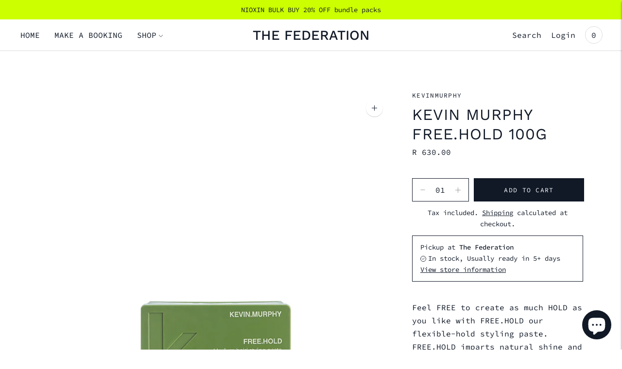

--- FILE ---
content_type: text/html; charset=utf-8
request_url: https://thefederation.store/products/kevinmurphy-free-hold-100g
body_size: 24665
content:
<!doctype html>

<!--
      ___                       ___           ___           ___
     /  /\                     /__/\         /  /\         /  /\
    /  /:/_                    \  \:\       /  /:/        /  /::\
   /  /:/ /\  ___     ___       \  \:\     /  /:/        /  /:/\:\
  /  /:/ /:/ /__/\   /  /\  ___  \  \:\   /  /:/  ___   /  /:/  \:\
 /__/:/ /:/  \  \:\ /  /:/ /__/\  \__\:\ /__/:/  /  /\ /__/:/ \__\:\
 \  \:\/:/    \  \:\  /:/  \  \:\ /  /:/ \  \:\ /  /:/ \  \:\ /  /:/
  \  \::/      \  \:\/:/    \  \:\  /:/   \  \:\  /:/   \  \:\  /:/
   \  \:\       \  \::/      \  \:\/:/     \  \:\/:/     \  \:\/:/
    \  \:\       \__\/        \  \::/       \  \::/       \  \::/
     \__\/                     \__\/         \__\/         \__\/

--------------------------------------------------------------------
#  Lorenza v3.4.5
#  Documentation: https://fluorescent.co/help/lorenza/
#  Purchase: https://themes.shopify.com/themes/lorenza
#  A product by Fluorescent: https://fluorescent.co/
--------------------------------------------------------------------

-->

<html class="no-js" lang="en">
<head>
  <meta charset="utf-8">
  <meta http-equiv="X-UA-Compatible" content="IE=edge,chrome=1">
  <meta name="viewport" content="width=device-width,initial-scale=1">
  <link rel="canonical" href="https://thefederation.store/products/kevinmurphy-free-hold-100g">

  
<link rel="shortcut icon" href="//thefederation.store/cdn/shop/files/federation_favicon_black_favicon_32x32.png?v=1633685312" type="image/png"><title>Kevin Murphy Free.Hold 100g
&ndash; The Federation</title><meta name="description" content="Feel FREE to create as much HOLD as you like with FREE.HOLD our flexible-hold styling paste.">





  
  
  
  
  




<meta name="description" content="Feel FREE to create as much HOLD as you like with FREE.HOLD our flexible-hold styling paste." />
<meta property="og:url" content="https://thefederation.store/products/kevinmurphy-free-hold-100g">
<meta property="og:site_name" content="The Federation">
<meta property="og:type" content="product">
<meta property="og:title" content="Kevin Murphy Free.Hold 100g">
<meta property="og:description" content="Feel FREE to create as much HOLD as you like with FREE.HOLD our flexible-hold styling paste.">
<meta property="og:image" content="http://thefederation.store/cdn/shop/products/KevinMurphyfree.hold100g_1024x.png?v=1666867105">
<meta property="og:image:secure_url" content="https://thefederation.store/cdn/shop/products/KevinMurphyfree.hold100g_1024x.png?v=1666867105">
<meta property="og:price:amount" content="630.00">
<meta property="og:price:currency" content="ZAR">

<meta name="twitter:title" content="Kevin Murphy Free.Hold 100g">
<meta name="twitter:description" content="Feel FREE to create as much HOLD as you like with FREE.HOLD our flexible-hold styling paste.">
<meta name="twitter:card" content="summary_large_image">
<meta name="twitter:image" content="https://thefederation.store/cdn/shop/products/KevinMurphyfree.hold100g_1024x.png?v=1666867105">
<meta name="twitter:image:width" content="480">
<meta name="twitter:image:height" content="480">


  <script>
  console.log('THEME v3.4.5 by Fluorescent');

  document.documentElement.className = document.documentElement.className.replace('no-js', '');

  window.theme = {
    version: 'v3.4.5',
    moneyFormat: "R {{amount}}",
    strings: {
      name: "The Federation",
      addToCart: "Add to cart",
      soldOut: "Sold out",
      unavailable: "Unavailable",
      quickCartCheckout: "Go to Checkout",
      collection: {
        filter: "Filter",
        sort: "Sort",
        apply: "Apply",
        show: "Show",
        manual: "Translation missing: en.collections.sort.manual",
        price_ascending: "Translation missing: en.collections.sort.price_ascending",
        price_descending: "Translation missing: en.collections.sort.price_descending",
        title_ascending: "Translation missing: en.collections.sort.title_ascending",
        title_descending: "Translation missing: en.collections.sort.title_descending",
        created_ascending: "Translation missing: en.collections.sort.created_ascending",
        created_descending: "Translation missing: en.collections.sort.created_descending",
        best_selling: "Translation missing: en.collections.sort.best_selling",
      },
      cart: {
        general: {
          currency: "Currency",
          empty: "Your cart is currently empty."
        }
      },
      general: {
        menu: {
          logout: "Logout",
          login_register: "Login \/ Register"
        },
        products: {
          recently_viewed: "Recently Viewed",
          no_recently_viewed: "No recently viewed items."
        },
        search: {
          search: "Search",
          no_results: "Try checking your spelling or using different words.",
          placeholder: "Search",
          quick_search: "Quick search",
          quick_search_results: {
            one: "Result",
            other: "Results"
          },
          submit: "Submit"
        }
      },
      products: {
        product: {
          view: "View the full product",
          total_reviews: "reviews",
          write_review: "Write a review",
          share_heading: "Share",
          unavailable: "Unavailable",
          unitPrice: "Unit price",
          unitPriceSeparator: "per"
        }
      },
      layout: {
        cart: {
          title: "Cart"
        }
      },
      search: {
        headings: {
          articles: "Articles",
          pages: "Pages",
          products: "Products"
        },
        view_all: "View all",
        no_results: "We found no search results for",
        nothing_found: "Nothing found",
        no_product_results: "No product results for",
        no_page_results: "No page results for",
        no_article_results: "No article results for"
      },
      accessibility: {
        play_video: "Play",
        pause_video: "Pause",
      }
    },
    routes: {
      root: "/",
      cart: {
        base: "/cart",
        add: "/cart/add",
        change: "/cart/change",
        clear: "/cart/clear",
      },
      // Manual routes until Shopify adds support
      products: "/products",
      productRecommendations: "/recommendations/products"
    },
  }

  
</script>

  

<style>
  @font-face {
  font-family: "Work Sans";
  font-weight: 500;
  font-style: normal;
  src: url("//thefederation.store/cdn/fonts/work_sans/worksans_n5.42fc03d7028ac0f31a2ddf10d4a2904a7483a1c4.woff2") format("woff2"),
       url("//thefederation.store/cdn/fonts/work_sans/worksans_n5.1f79bf93aa21696aa0428c88e39fb9f946295341.woff") format("woff");
}


  @font-face {
  font-family: "Work Sans";
  font-weight: 400;
  font-style: normal;
  src: url("//thefederation.store/cdn/fonts/work_sans/worksans_n4.b7973b3d07d0ace13de1b1bea9c45759cdbe12cf.woff2") format("woff2"),
       url("//thefederation.store/cdn/fonts/work_sans/worksans_n4.cf5ceb1e6d373a9505e637c1aff0a71d0959556d.woff") format("woff");
}

  @font-face {
  font-family: "Work Sans";
  font-weight: 500;
  font-style: normal;
  src: url("//thefederation.store/cdn/fonts/work_sans/worksans_n5.42fc03d7028ac0f31a2ddf10d4a2904a7483a1c4.woff2") format("woff2"),
       url("//thefederation.store/cdn/fonts/work_sans/worksans_n5.1f79bf93aa21696aa0428c88e39fb9f946295341.woff") format("woff");
}

  @font-face {
  font-family: "Work Sans";
  font-weight: 400;
  font-style: italic;
  src: url("//thefederation.store/cdn/fonts/work_sans/worksans_i4.16ff51e3e71fc1d09ff97b9ff9ccacbeeb384ec4.woff2") format("woff2"),
       url("//thefederation.store/cdn/fonts/work_sans/worksans_i4.ed4a1418cba5b7f04f79e4d5c8a5f1a6bd34f23b.woff") format("woff");
}


  @font-face {
  font-family: "Source Code Pro";
  font-weight: 400;
  font-style: normal;
  src: url("//thefederation.store/cdn/fonts/source_code_pro/sourcecodepro_n4.057a1deeb017f07198e1e712ce5e03dbfb3c5dfa.woff2") format("woff2"),
       url("//thefederation.store/cdn/fonts/source_code_pro/sourcecodepro_n4.9575234ffbb5a688fb454ab8c917c06259a52d9f.woff") format("woff");
}

  @font-face {
  font-family: "Source Code Pro";
  font-weight: 500;
  font-style: normal;
  src: url("//thefederation.store/cdn/fonts/source_code_pro/sourcecodepro_n5.63d97aa0043638dac5445725233f8ef915f96fe7.woff2") format("woff2"),
       url("//thefederation.store/cdn/fonts/source_code_pro/sourcecodepro_n5.5bfa32c306339f6a196c81116f98dc47500a9bcd.woff") format("woff");
}

  @font-face {
  font-family: "Source Code Pro";
  font-weight: 400;
  font-style: italic;
  src: url("//thefederation.store/cdn/fonts/source_code_pro/sourcecodepro_i4.b8cda09af4d4f174115fd0dc19634de7831a3517.woff2") format("woff2"),
       url("//thefederation.store/cdn/fonts/source_code_pro/sourcecodepro_i4.9c0f2d26552cac795ba59f85fe42a7b6838a81ac.woff") format("woff");
}

  @font-face {
  font-family: "Source Code Pro";
  font-weight: 500;
  font-style: italic;
  src: url("//thefederation.store/cdn/fonts/source_code_pro/sourcecodepro_i5.e6f2c73bb2e483368633d82e3b37668124fe85c8.woff2") format("woff2"),
       url("//thefederation.store/cdn/fonts/source_code_pro/sourcecodepro_i5.13e69dbea47fc432ab53d29ac3404cd02f10a7b9.woff") format("woff");
}


  
  

  :root {
    --color-accent: #111927;
    --color-text: #111927;
    --color-text-meta: rgba(17, 25, 39, 0.7);
    --color-button-bg: #ffffff;
    --color-button-hover-bg: #f2f2f2;
    --color-button-active-bg: #e6e6e6;
    --color-bg: #ffffff;
    --color-bg-transparent: rgba(255, 255, 255, 0.8);
    --color-bg-contrast: #f2f2f2;
    --color-bg-darker: #f7f7f7;
    --color-background-meta: #f5f5f5;
    --color-border: #111927;
    --color-border-darker: #000000;
    --color-border-darkest: #000000;
    --color-input-text: #606060;
    --color-input-inactive-text: rgba(96, 96, 96, 0.7);
    --color-icon: #9c9c9c;
    --color-icon-darker: #767676;
    --color-icon-darkerest: #5c5c5c;
    --color-primary-button-bg: #111927;
    --color-primary-button-active-bg: #090e15;
    --color-secondary-button-text: #111927;
    --color-sale-badge: #111927;
    --color-sold-out-badge: #111927;
    --color-success-message: #111927;
    --color-error-message: #dd2200;

    --color-contrast-text: #111927;
    --color-contrast-text-meta: rgba(17, 25, 39, 0.7);
    --color-contrast-bg: #f9f9f9;
    --color-contrast-border: #d6d6d6;
    --color-contrast-border-darker: #b0b0b0;
    --color-contrast-border-darkest: #969696;
    --color-contrast-input-text: #5e5e5e;
    --color-contrast-input-inactive-text: rgba(94, 94, 94, 0.7);
    --color-contrast-icon: #939393;

    --color-header-text: #111927;
    --color-header-bg: #ffffff;
    --color-header-border: #dcdcdc;
    --color-header-border-darken: #c3c3c3;

    --color-footer-text: #ffffff;
    --color-footer-text-meta: rgba(255, 255, 255, 0.7);
    --color-footer-bg: #111927;
    --color-footer-border: #111927;
    --color-footer-button-bg: #ffffff;
    --color-footer-button-bg-lighter: #ffffff;
    --color-footer-button-text: #ffffff;

    --color-navigation-text: #111927;
    --color-navigation-text-meta: rgba(17, 25, 39, 0.7);
    --color-navigation-bg: #ffffff;
    --color-navigation-bg-darker: #f2f2f2;

    --color-drawer-text: #111927;
    --color-drawer-text-meta: rgba(17, 25, 39, 0.7);
    --color-drawer-bg: #ffffff;
    --color-drawer-bg-darker: #f2f2f2;
    --color-drawer-background-meta: #f5f5f5;
    --color-drawer-border: #d6d6d6;
    --color-drawer-border-darker: #b0b0b0;
    --color-drawer-border-darkest: #969696;
    --color-drawer-input-text: #5e5e5e;
    --color-drawer-input-inactive-text: rgba(94, 94, 94, 0.7);
    --color-drawer-icon: #939393;
    --color-drawer-icon-darker: #6d6d6d;

    --color-placeholder-bg: #22324e;

    --color-bg-overlay: rgba(17, 25, 39, 0.25);

    --font-logo: "Work Sans", sans-serif;
    --font-logo-weight: 500;
    --font-logo-style: normal;

    --font-heading: "Work Sans", sans-serif;
    --font-heading-weight: 400;
    --font-heading-style: normal;
    --font-heading-bold-weight: 500;

    --font-body: "Source Code Pro", monospace;
    --font-body-weight: 400;
    --font-body-style: normal;
    --font-body-bold-weight: 500;

    --font-size-body-extra-small: 13px;
    --font-size-body-small: 14px;
    --font-size-body-base: 16px;
    --font-size-body-large: 18px;
    --font-size-body-extra-large: 21px;

    --font-size-heading-display: 32px;
    --font-size-heading-1: 28px;
    --font-size-heading-1-small: 24px;
    --font-size-heading-2: 20px;
    --font-size-heading-3: 18px;

    --section-vertical-spacing: 40px;
    --section-vertical-spacing-desktop: 80px;
    --section-vertical-spacing-tall: 80px;
    --section-vertical-spacing-tall-desktop: 160px;

    /* Shopify pay specific */
    --payment-terms-background-color: #f5f5f5;
  }
</style>
  <link href="//thefederation.store/cdn/shop/t/2/assets/index.css?v=124277681597615298781633621811" rel="stylesheet" type="text/css" media="all" />
  <style>
  .accordion__group:after {
    background-color: var(--color-icon);
    -webkit-mask: url(//thefederation.store/cdn/shop/t/2/assets/chevron-down.svg?v=14797827152027912471633621807) 50% 50% no-repeat;
    mask: url(//thefederation.store/cdn/shop/t/2/assets/chevron-down.svg?v=14797827152027912471633621807) 50% 50% no-repeat;
  }
</style>

  <script>window.performance && window.performance.mark && window.performance.mark('shopify.content_for_header.start');</script><meta name="google-site-verification" content="3moUVdgjHgr48ZM5grZ_sz-L-WQIN2KMrGMv7yy3XeU">
<meta id="shopify-digital-wallet" name="shopify-digital-wallet" content="/56912642214/digital_wallets/dialog">
<link rel="alternate" type="application/json+oembed" href="https://thefederation.store/products/kevinmurphy-free-hold-100g.oembed">
<script async="async" src="/checkouts/internal/preloads.js?locale=en-ZA"></script>
<script id="shopify-features" type="application/json">{"accessToken":"443bf003bab2aa4475f96ab0884f4764","betas":["rich-media-storefront-analytics"],"domain":"thefederation.store","predictiveSearch":true,"shopId":56912642214,"locale":"en"}</script>
<script>var Shopify = Shopify || {};
Shopify.shop = "thefederation.myshopify.com";
Shopify.locale = "en";
Shopify.currency = {"active":"ZAR","rate":"1.0"};
Shopify.country = "ZA";
Shopify.theme = {"name":"Lorenza","id":127428788390,"schema_name":"Lorenza","schema_version":"3.4.5","theme_store_id":798,"role":"main"};
Shopify.theme.handle = "null";
Shopify.theme.style = {"id":null,"handle":null};
Shopify.cdnHost = "thefederation.store/cdn";
Shopify.routes = Shopify.routes || {};
Shopify.routes.root = "/";</script>
<script type="module">!function(o){(o.Shopify=o.Shopify||{}).modules=!0}(window);</script>
<script>!function(o){function n(){var o=[];function n(){o.push(Array.prototype.slice.apply(arguments))}return n.q=o,n}var t=o.Shopify=o.Shopify||{};t.loadFeatures=n(),t.autoloadFeatures=n()}(window);</script>
<script id="shop-js-analytics" type="application/json">{"pageType":"product"}</script>
<script defer="defer" async type="module" src="//thefederation.store/cdn/shopifycloud/shop-js/modules/v2/client.init-shop-cart-sync_BT-GjEfc.en.esm.js"></script>
<script defer="defer" async type="module" src="//thefederation.store/cdn/shopifycloud/shop-js/modules/v2/chunk.common_D58fp_Oc.esm.js"></script>
<script defer="defer" async type="module" src="//thefederation.store/cdn/shopifycloud/shop-js/modules/v2/chunk.modal_xMitdFEc.esm.js"></script>
<script type="module">
  await import("//thefederation.store/cdn/shopifycloud/shop-js/modules/v2/client.init-shop-cart-sync_BT-GjEfc.en.esm.js");
await import("//thefederation.store/cdn/shopifycloud/shop-js/modules/v2/chunk.common_D58fp_Oc.esm.js");
await import("//thefederation.store/cdn/shopifycloud/shop-js/modules/v2/chunk.modal_xMitdFEc.esm.js");

  window.Shopify.SignInWithShop?.initShopCartSync?.({"fedCMEnabled":true,"windoidEnabled":true});

</script>
<script id="__st">var __st={"a":56912642214,"offset":7200,"reqid":"a62b15a1-af98-41fc-8a82-c34526e22aa3-1769467532","pageurl":"thefederation.store\/products\/kevinmurphy-free-hold-100g","u":"cc16ae95fc32","p":"product","rtyp":"product","rid":8151496655088};</script>
<script>window.ShopifyPaypalV4VisibilityTracking = true;</script>
<script id="captcha-bootstrap">!function(){'use strict';const t='contact',e='account',n='new_comment',o=[[t,t],['blogs',n],['comments',n],[t,'customer']],c=[[e,'customer_login'],[e,'guest_login'],[e,'recover_customer_password'],[e,'create_customer']],r=t=>t.map((([t,e])=>`form[action*='/${t}']:not([data-nocaptcha='true']) input[name='form_type'][value='${e}']`)).join(','),a=t=>()=>t?[...document.querySelectorAll(t)].map((t=>t.form)):[];function s(){const t=[...o],e=r(t);return a(e)}const i='password',u='form_key',d=['recaptcha-v3-token','g-recaptcha-response','h-captcha-response',i],f=()=>{try{return window.sessionStorage}catch{return}},m='__shopify_v',_=t=>t.elements[u];function p(t,e,n=!1){try{const o=window.sessionStorage,c=JSON.parse(o.getItem(e)),{data:r}=function(t){const{data:e,action:n}=t;return t[m]||n?{data:e,action:n}:{data:t,action:n}}(c);for(const[e,n]of Object.entries(r))t.elements[e]&&(t.elements[e].value=n);n&&o.removeItem(e)}catch(o){console.error('form repopulation failed',{error:o})}}const l='form_type',E='cptcha';function T(t){t.dataset[E]=!0}const w=window,h=w.document,L='Shopify',v='ce_forms',y='captcha';let A=!1;((t,e)=>{const n=(g='f06e6c50-85a8-45c8-87d0-21a2b65856fe',I='https://cdn.shopify.com/shopifycloud/storefront-forms-hcaptcha/ce_storefront_forms_captcha_hcaptcha.v1.5.2.iife.js',D={infoText:'Protected by hCaptcha',privacyText:'Privacy',termsText:'Terms'},(t,e,n)=>{const o=w[L][v],c=o.bindForm;if(c)return c(t,g,e,D).then(n);var r;o.q.push([[t,g,e,D],n]),r=I,A||(h.body.append(Object.assign(h.createElement('script'),{id:'captcha-provider',async:!0,src:r})),A=!0)});var g,I,D;w[L]=w[L]||{},w[L][v]=w[L][v]||{},w[L][v].q=[],w[L][y]=w[L][y]||{},w[L][y].protect=function(t,e){n(t,void 0,e),T(t)},Object.freeze(w[L][y]),function(t,e,n,w,h,L){const[v,y,A,g]=function(t,e,n){const i=e?o:[],u=t?c:[],d=[...i,...u],f=r(d),m=r(i),_=r(d.filter((([t,e])=>n.includes(e))));return[a(f),a(m),a(_),s()]}(w,h,L),I=t=>{const e=t.target;return e instanceof HTMLFormElement?e:e&&e.form},D=t=>v().includes(t);t.addEventListener('submit',(t=>{const e=I(t);if(!e)return;const n=D(e)&&!e.dataset.hcaptchaBound&&!e.dataset.recaptchaBound,o=_(e),c=g().includes(e)&&(!o||!o.value);(n||c)&&t.preventDefault(),c&&!n&&(function(t){try{if(!f())return;!function(t){const e=f();if(!e)return;const n=_(t);if(!n)return;const o=n.value;o&&e.removeItem(o)}(t);const e=Array.from(Array(32),(()=>Math.random().toString(36)[2])).join('');!function(t,e){_(t)||t.append(Object.assign(document.createElement('input'),{type:'hidden',name:u})),t.elements[u].value=e}(t,e),function(t,e){const n=f();if(!n)return;const o=[...t.querySelectorAll(`input[type='${i}']`)].map((({name:t})=>t)),c=[...d,...o],r={};for(const[a,s]of new FormData(t).entries())c.includes(a)||(r[a]=s);n.setItem(e,JSON.stringify({[m]:1,action:t.action,data:r}))}(t,e)}catch(e){console.error('failed to persist form',e)}}(e),e.submit())}));const S=(t,e)=>{t&&!t.dataset[E]&&(n(t,e.some((e=>e===t))),T(t))};for(const o of['focusin','change'])t.addEventListener(o,(t=>{const e=I(t);D(e)&&S(e,y())}));const B=e.get('form_key'),M=e.get(l),P=B&&M;t.addEventListener('DOMContentLoaded',(()=>{const t=y();if(P)for(const e of t)e.elements[l].value===M&&p(e,B);[...new Set([...A(),...v().filter((t=>'true'===t.dataset.shopifyCaptcha))])].forEach((e=>S(e,t)))}))}(h,new URLSearchParams(w.location.search),n,t,e,['guest_login'])})(!0,!0)}();</script>
<script integrity="sha256-4kQ18oKyAcykRKYeNunJcIwy7WH5gtpwJnB7kiuLZ1E=" data-source-attribution="shopify.loadfeatures" defer="defer" src="//thefederation.store/cdn/shopifycloud/storefront/assets/storefront/load_feature-a0a9edcb.js" crossorigin="anonymous"></script>
<script data-source-attribution="shopify.dynamic_checkout.dynamic.init">var Shopify=Shopify||{};Shopify.PaymentButton=Shopify.PaymentButton||{isStorefrontPortableWallets:!0,init:function(){window.Shopify.PaymentButton.init=function(){};var t=document.createElement("script");t.src="https://thefederation.store/cdn/shopifycloud/portable-wallets/latest/portable-wallets.en.js",t.type="module",document.head.appendChild(t)}};
</script>
<script data-source-attribution="shopify.dynamic_checkout.buyer_consent">
  function portableWalletsHideBuyerConsent(e){var t=document.getElementById("shopify-buyer-consent"),n=document.getElementById("shopify-subscription-policy-button");t&&n&&(t.classList.add("hidden"),t.setAttribute("aria-hidden","true"),n.removeEventListener("click",e))}function portableWalletsShowBuyerConsent(e){var t=document.getElementById("shopify-buyer-consent"),n=document.getElementById("shopify-subscription-policy-button");t&&n&&(t.classList.remove("hidden"),t.removeAttribute("aria-hidden"),n.addEventListener("click",e))}window.Shopify?.PaymentButton&&(window.Shopify.PaymentButton.hideBuyerConsent=portableWalletsHideBuyerConsent,window.Shopify.PaymentButton.showBuyerConsent=portableWalletsShowBuyerConsent);
</script>
<script data-source-attribution="shopify.dynamic_checkout.cart.bootstrap">document.addEventListener("DOMContentLoaded",(function(){function t(){return document.querySelector("shopify-accelerated-checkout-cart, shopify-accelerated-checkout")}if(t())Shopify.PaymentButton.init();else{new MutationObserver((function(e,n){t()&&(Shopify.PaymentButton.init(),n.disconnect())})).observe(document.body,{childList:!0,subtree:!0})}}));
</script>

<script>window.performance && window.performance.mark && window.performance.mark('shopify.content_for_header.end');</script>
<script src="https://cdn.shopify.com/extensions/e8878072-2f6b-4e89-8082-94b04320908d/inbox-1254/assets/inbox-chat-loader.js" type="text/javascript" defer="defer"></script>
<link href="https://monorail-edge.shopifysvc.com" rel="dns-prefetch">
<script>(function(){if ("sendBeacon" in navigator && "performance" in window) {try {var session_token_from_headers = performance.getEntriesByType('navigation')[0].serverTiming.find(x => x.name == '_s').description;} catch {var session_token_from_headers = undefined;}var session_cookie_matches = document.cookie.match(/_shopify_s=([^;]*)/);var session_token_from_cookie = session_cookie_matches && session_cookie_matches.length === 2 ? session_cookie_matches[1] : "";var session_token = session_token_from_headers || session_token_from_cookie || "";function handle_abandonment_event(e) {var entries = performance.getEntries().filter(function(entry) {return /monorail-edge.shopifysvc.com/.test(entry.name);});if (!window.abandonment_tracked && entries.length === 0) {window.abandonment_tracked = true;var currentMs = Date.now();var navigation_start = performance.timing.navigationStart;var payload = {shop_id: 56912642214,url: window.location.href,navigation_start,duration: currentMs - navigation_start,session_token,page_type: "product"};window.navigator.sendBeacon("https://monorail-edge.shopifysvc.com/v1/produce", JSON.stringify({schema_id: "online_store_buyer_site_abandonment/1.1",payload: payload,metadata: {event_created_at_ms: currentMs,event_sent_at_ms: currentMs}}));}}window.addEventListener('pagehide', handle_abandonment_event);}}());</script>
<script id="web-pixels-manager-setup">(function e(e,d,r,n,o){if(void 0===o&&(o={}),!Boolean(null===(a=null===(i=window.Shopify)||void 0===i?void 0:i.analytics)||void 0===a?void 0:a.replayQueue)){var i,a;window.Shopify=window.Shopify||{};var t=window.Shopify;t.analytics=t.analytics||{};var s=t.analytics;s.replayQueue=[],s.publish=function(e,d,r){return s.replayQueue.push([e,d,r]),!0};try{self.performance.mark("wpm:start")}catch(e){}var l=function(){var e={modern:/Edge?\/(1{2}[4-9]|1[2-9]\d|[2-9]\d{2}|\d{4,})\.\d+(\.\d+|)|Firefox\/(1{2}[4-9]|1[2-9]\d|[2-9]\d{2}|\d{4,})\.\d+(\.\d+|)|Chrom(ium|e)\/(9{2}|\d{3,})\.\d+(\.\d+|)|(Maci|X1{2}).+ Version\/(15\.\d+|(1[6-9]|[2-9]\d|\d{3,})\.\d+)([,.]\d+|)( \(\w+\)|)( Mobile\/\w+|) Safari\/|Chrome.+OPR\/(9{2}|\d{3,})\.\d+\.\d+|(CPU[ +]OS|iPhone[ +]OS|CPU[ +]iPhone|CPU IPhone OS|CPU iPad OS)[ +]+(15[._]\d+|(1[6-9]|[2-9]\d|\d{3,})[._]\d+)([._]\d+|)|Android:?[ /-](13[3-9]|1[4-9]\d|[2-9]\d{2}|\d{4,})(\.\d+|)(\.\d+|)|Android.+Firefox\/(13[5-9]|1[4-9]\d|[2-9]\d{2}|\d{4,})\.\d+(\.\d+|)|Android.+Chrom(ium|e)\/(13[3-9]|1[4-9]\d|[2-9]\d{2}|\d{4,})\.\d+(\.\d+|)|SamsungBrowser\/([2-9]\d|\d{3,})\.\d+/,legacy:/Edge?\/(1[6-9]|[2-9]\d|\d{3,})\.\d+(\.\d+|)|Firefox\/(5[4-9]|[6-9]\d|\d{3,})\.\d+(\.\d+|)|Chrom(ium|e)\/(5[1-9]|[6-9]\d|\d{3,})\.\d+(\.\d+|)([\d.]+$|.*Safari\/(?![\d.]+ Edge\/[\d.]+$))|(Maci|X1{2}).+ Version\/(10\.\d+|(1[1-9]|[2-9]\d|\d{3,})\.\d+)([,.]\d+|)( \(\w+\)|)( Mobile\/\w+|) Safari\/|Chrome.+OPR\/(3[89]|[4-9]\d|\d{3,})\.\d+\.\d+|(CPU[ +]OS|iPhone[ +]OS|CPU[ +]iPhone|CPU IPhone OS|CPU iPad OS)[ +]+(10[._]\d+|(1[1-9]|[2-9]\d|\d{3,})[._]\d+)([._]\d+|)|Android:?[ /-](13[3-9]|1[4-9]\d|[2-9]\d{2}|\d{4,})(\.\d+|)(\.\d+|)|Mobile Safari.+OPR\/([89]\d|\d{3,})\.\d+\.\d+|Android.+Firefox\/(13[5-9]|1[4-9]\d|[2-9]\d{2}|\d{4,})\.\d+(\.\d+|)|Android.+Chrom(ium|e)\/(13[3-9]|1[4-9]\d|[2-9]\d{2}|\d{4,})\.\d+(\.\d+|)|Android.+(UC? ?Browser|UCWEB|U3)[ /]?(15\.([5-9]|\d{2,})|(1[6-9]|[2-9]\d|\d{3,})\.\d+)\.\d+|SamsungBrowser\/(5\.\d+|([6-9]|\d{2,})\.\d+)|Android.+MQ{2}Browser\/(14(\.(9|\d{2,})|)|(1[5-9]|[2-9]\d|\d{3,})(\.\d+|))(\.\d+|)|K[Aa][Ii]OS\/(3\.\d+|([4-9]|\d{2,})\.\d+)(\.\d+|)/},d=e.modern,r=e.legacy,n=navigator.userAgent;return n.match(d)?"modern":n.match(r)?"legacy":"unknown"}(),u="modern"===l?"modern":"legacy",c=(null!=n?n:{modern:"",legacy:""})[u],f=function(e){return[e.baseUrl,"/wpm","/b",e.hashVersion,"modern"===e.buildTarget?"m":"l",".js"].join("")}({baseUrl:d,hashVersion:r,buildTarget:u}),m=function(e){var d=e.version,r=e.bundleTarget,n=e.surface,o=e.pageUrl,i=e.monorailEndpoint;return{emit:function(e){var a=e.status,t=e.errorMsg,s=(new Date).getTime(),l=JSON.stringify({metadata:{event_sent_at_ms:s},events:[{schema_id:"web_pixels_manager_load/3.1",payload:{version:d,bundle_target:r,page_url:o,status:a,surface:n,error_msg:t},metadata:{event_created_at_ms:s}}]});if(!i)return console&&console.warn&&console.warn("[Web Pixels Manager] No Monorail endpoint provided, skipping logging."),!1;try{return self.navigator.sendBeacon.bind(self.navigator)(i,l)}catch(e){}var u=new XMLHttpRequest;try{return u.open("POST",i,!0),u.setRequestHeader("Content-Type","text/plain"),u.send(l),!0}catch(e){return console&&console.warn&&console.warn("[Web Pixels Manager] Got an unhandled error while logging to Monorail."),!1}}}}({version:r,bundleTarget:l,surface:e.surface,pageUrl:self.location.href,monorailEndpoint:e.monorailEndpoint});try{o.browserTarget=l,function(e){var d=e.src,r=e.async,n=void 0===r||r,o=e.onload,i=e.onerror,a=e.sri,t=e.scriptDataAttributes,s=void 0===t?{}:t,l=document.createElement("script"),u=document.querySelector("head"),c=document.querySelector("body");if(l.async=n,l.src=d,a&&(l.integrity=a,l.crossOrigin="anonymous"),s)for(var f in s)if(Object.prototype.hasOwnProperty.call(s,f))try{l.dataset[f]=s[f]}catch(e){}if(o&&l.addEventListener("load",o),i&&l.addEventListener("error",i),u)u.appendChild(l);else{if(!c)throw new Error("Did not find a head or body element to append the script");c.appendChild(l)}}({src:f,async:!0,onload:function(){if(!function(){var e,d;return Boolean(null===(d=null===(e=window.Shopify)||void 0===e?void 0:e.analytics)||void 0===d?void 0:d.initialized)}()){var d=window.webPixelsManager.init(e)||void 0;if(d){var r=window.Shopify.analytics;r.replayQueue.forEach((function(e){var r=e[0],n=e[1],o=e[2];d.publishCustomEvent(r,n,o)})),r.replayQueue=[],r.publish=d.publishCustomEvent,r.visitor=d.visitor,r.initialized=!0}}},onerror:function(){return m.emit({status:"failed",errorMsg:"".concat(f," has failed to load")})},sri:function(e){var d=/^sha384-[A-Za-z0-9+/=]+$/;return"string"==typeof e&&d.test(e)}(c)?c:"",scriptDataAttributes:o}),m.emit({status:"loading"})}catch(e){m.emit({status:"failed",errorMsg:(null==e?void 0:e.message)||"Unknown error"})}}})({shopId: 56912642214,storefrontBaseUrl: "https://thefederation.store",extensionsBaseUrl: "https://extensions.shopifycdn.com/cdn/shopifycloud/web-pixels-manager",monorailEndpoint: "https://monorail-edge.shopifysvc.com/unstable/produce_batch",surface: "storefront-renderer",enabledBetaFlags: ["2dca8a86"],webPixelsConfigList: [{"id":"502431984","configuration":"{\"config\":\"{\\\"pixel_id\\\":\\\"G-SS8P55Y25L\\\",\\\"target_country\\\":\\\"ZA\\\",\\\"gtag_events\\\":[{\\\"type\\\":\\\"begin_checkout\\\",\\\"action_label\\\":[\\\"G-SS8P55Y25L\\\",\\\"AW-815950125\\\/TrgmCOGKi4ADEK3SiYUD\\\"]},{\\\"type\\\":\\\"search\\\",\\\"action_label\\\":[\\\"G-SS8P55Y25L\\\",\\\"AW-815950125\\\/Ig3OCOSKi4ADEK3SiYUD\\\"]},{\\\"type\\\":\\\"view_item\\\",\\\"action_label\\\":[\\\"G-SS8P55Y25L\\\",\\\"AW-815950125\\\/j1U7CNuKi4ADEK3SiYUD\\\",\\\"MC-ZVJ2NH7P0Z\\\"]},{\\\"type\\\":\\\"purchase\\\",\\\"action_label\\\":[\\\"G-SS8P55Y25L\\\",\\\"AW-815950125\\\/8I0PCNiKi4ADEK3SiYUD\\\",\\\"MC-ZVJ2NH7P0Z\\\"]},{\\\"type\\\":\\\"page_view\\\",\\\"action_label\\\":[\\\"G-SS8P55Y25L\\\",\\\"AW-815950125\\\/v3zLCNWKi4ADEK3SiYUD\\\",\\\"MC-ZVJ2NH7P0Z\\\"]},{\\\"type\\\":\\\"add_payment_info\\\",\\\"action_label\\\":[\\\"G-SS8P55Y25L\\\",\\\"AW-815950125\\\/YBUmCOeKi4ADEK3SiYUD\\\"]},{\\\"type\\\":\\\"add_to_cart\\\",\\\"action_label\\\":[\\\"G-SS8P55Y25L\\\",\\\"AW-815950125\\\/_X_OCN6Ki4ADEK3SiYUD\\\"]}],\\\"enable_monitoring_mode\\\":false}\"}","eventPayloadVersion":"v1","runtimeContext":"OPEN","scriptVersion":"b2a88bafab3e21179ed38636efcd8a93","type":"APP","apiClientId":1780363,"privacyPurposes":[],"dataSharingAdjustments":{"protectedCustomerApprovalScopes":["read_customer_address","read_customer_email","read_customer_name","read_customer_personal_data","read_customer_phone"]}},{"id":"shopify-app-pixel","configuration":"{}","eventPayloadVersion":"v1","runtimeContext":"STRICT","scriptVersion":"0450","apiClientId":"shopify-pixel","type":"APP","privacyPurposes":["ANALYTICS","MARKETING"]},{"id":"shopify-custom-pixel","eventPayloadVersion":"v1","runtimeContext":"LAX","scriptVersion":"0450","apiClientId":"shopify-pixel","type":"CUSTOM","privacyPurposes":["ANALYTICS","MARKETING"]}],isMerchantRequest: false,initData: {"shop":{"name":"The Federation","paymentSettings":{"currencyCode":"ZAR"},"myshopifyDomain":"thefederation.myshopify.com","countryCode":"ZA","storefrontUrl":"https:\/\/thefederation.store"},"customer":null,"cart":null,"checkout":null,"productVariants":[{"price":{"amount":630.0,"currencyCode":"ZAR"},"product":{"title":"Kevin Murphy Free.Hold 100g","vendor":"KevinMurphy","id":"8151496655088","untranslatedTitle":"Kevin Murphy Free.Hold 100g","url":"\/products\/kevinmurphy-free-hold-100g","type":"Hair Care"},"id":"43598968717552","image":{"src":"\/\/thefederation.store\/cdn\/shop\/products\/KevinMurphyfree.hold100g.png?v=1666867105"},"sku":"KM110159","title":"Default Title","untranslatedTitle":"Default Title"}],"purchasingCompany":null},},"https://thefederation.store/cdn","fcfee988w5aeb613cpc8e4bc33m6693e112",{"modern":"","legacy":""},{"shopId":"56912642214","storefrontBaseUrl":"https:\/\/thefederation.store","extensionBaseUrl":"https:\/\/extensions.shopifycdn.com\/cdn\/shopifycloud\/web-pixels-manager","surface":"storefront-renderer","enabledBetaFlags":"[\"2dca8a86\"]","isMerchantRequest":"false","hashVersion":"fcfee988w5aeb613cpc8e4bc33m6693e112","publish":"custom","events":"[[\"page_viewed\",{}],[\"product_viewed\",{\"productVariant\":{\"price\":{\"amount\":630.0,\"currencyCode\":\"ZAR\"},\"product\":{\"title\":\"Kevin Murphy Free.Hold 100g\",\"vendor\":\"KevinMurphy\",\"id\":\"8151496655088\",\"untranslatedTitle\":\"Kevin Murphy Free.Hold 100g\",\"url\":\"\/products\/kevinmurphy-free-hold-100g\",\"type\":\"Hair Care\"},\"id\":\"43598968717552\",\"image\":{\"src\":\"\/\/thefederation.store\/cdn\/shop\/products\/KevinMurphyfree.hold100g.png?v=1666867105\"},\"sku\":\"KM110159\",\"title\":\"Default Title\",\"untranslatedTitle\":\"Default Title\"}}]]"});</script><script>
  window.ShopifyAnalytics = window.ShopifyAnalytics || {};
  window.ShopifyAnalytics.meta = window.ShopifyAnalytics.meta || {};
  window.ShopifyAnalytics.meta.currency = 'ZAR';
  var meta = {"product":{"id":8151496655088,"gid":"gid:\/\/shopify\/Product\/8151496655088","vendor":"KevinMurphy","type":"Hair Care","handle":"kevinmurphy-free-hold-100g","variants":[{"id":43598968717552,"price":63000,"name":"Kevin Murphy Free.Hold 100g","public_title":null,"sku":"KM110159"}],"remote":false},"page":{"pageType":"product","resourceType":"product","resourceId":8151496655088,"requestId":"a62b15a1-af98-41fc-8a82-c34526e22aa3-1769467532"}};
  for (var attr in meta) {
    window.ShopifyAnalytics.meta[attr] = meta[attr];
  }
</script>
<script class="analytics">
  (function () {
    var customDocumentWrite = function(content) {
      var jquery = null;

      if (window.jQuery) {
        jquery = window.jQuery;
      } else if (window.Checkout && window.Checkout.$) {
        jquery = window.Checkout.$;
      }

      if (jquery) {
        jquery('body').append(content);
      }
    };

    var hasLoggedConversion = function(token) {
      if (token) {
        return document.cookie.indexOf('loggedConversion=' + token) !== -1;
      }
      return false;
    }

    var setCookieIfConversion = function(token) {
      if (token) {
        var twoMonthsFromNow = new Date(Date.now());
        twoMonthsFromNow.setMonth(twoMonthsFromNow.getMonth() + 2);

        document.cookie = 'loggedConversion=' + token + '; expires=' + twoMonthsFromNow;
      }
    }

    var trekkie = window.ShopifyAnalytics.lib = window.trekkie = window.trekkie || [];
    if (trekkie.integrations) {
      return;
    }
    trekkie.methods = [
      'identify',
      'page',
      'ready',
      'track',
      'trackForm',
      'trackLink'
    ];
    trekkie.factory = function(method) {
      return function() {
        var args = Array.prototype.slice.call(arguments);
        args.unshift(method);
        trekkie.push(args);
        return trekkie;
      };
    };
    for (var i = 0; i < trekkie.methods.length; i++) {
      var key = trekkie.methods[i];
      trekkie[key] = trekkie.factory(key);
    }
    trekkie.load = function(config) {
      trekkie.config = config || {};
      trekkie.config.initialDocumentCookie = document.cookie;
      var first = document.getElementsByTagName('script')[0];
      var script = document.createElement('script');
      script.type = 'text/javascript';
      script.onerror = function(e) {
        var scriptFallback = document.createElement('script');
        scriptFallback.type = 'text/javascript';
        scriptFallback.onerror = function(error) {
                var Monorail = {
      produce: function produce(monorailDomain, schemaId, payload) {
        var currentMs = new Date().getTime();
        var event = {
          schema_id: schemaId,
          payload: payload,
          metadata: {
            event_created_at_ms: currentMs,
            event_sent_at_ms: currentMs
          }
        };
        return Monorail.sendRequest("https://" + monorailDomain + "/v1/produce", JSON.stringify(event));
      },
      sendRequest: function sendRequest(endpointUrl, payload) {
        // Try the sendBeacon API
        if (window && window.navigator && typeof window.navigator.sendBeacon === 'function' && typeof window.Blob === 'function' && !Monorail.isIos12()) {
          var blobData = new window.Blob([payload], {
            type: 'text/plain'
          });

          if (window.navigator.sendBeacon(endpointUrl, blobData)) {
            return true;
          } // sendBeacon was not successful

        } // XHR beacon

        var xhr = new XMLHttpRequest();

        try {
          xhr.open('POST', endpointUrl);
          xhr.setRequestHeader('Content-Type', 'text/plain');
          xhr.send(payload);
        } catch (e) {
          console.log(e);
        }

        return false;
      },
      isIos12: function isIos12() {
        return window.navigator.userAgent.lastIndexOf('iPhone; CPU iPhone OS 12_') !== -1 || window.navigator.userAgent.lastIndexOf('iPad; CPU OS 12_') !== -1;
      }
    };
    Monorail.produce('monorail-edge.shopifysvc.com',
      'trekkie_storefront_load_errors/1.1',
      {shop_id: 56912642214,
      theme_id: 127428788390,
      app_name: "storefront",
      context_url: window.location.href,
      source_url: "//thefederation.store/cdn/s/trekkie.storefront.a804e9514e4efded663580eddd6991fcc12b5451.min.js"});

        };
        scriptFallback.async = true;
        scriptFallback.src = '//thefederation.store/cdn/s/trekkie.storefront.a804e9514e4efded663580eddd6991fcc12b5451.min.js';
        first.parentNode.insertBefore(scriptFallback, first);
      };
      script.async = true;
      script.src = '//thefederation.store/cdn/s/trekkie.storefront.a804e9514e4efded663580eddd6991fcc12b5451.min.js';
      first.parentNode.insertBefore(script, first);
    };
    trekkie.load(
      {"Trekkie":{"appName":"storefront","development":false,"defaultAttributes":{"shopId":56912642214,"isMerchantRequest":null,"themeId":127428788390,"themeCityHash":"12981467148719302833","contentLanguage":"en","currency":"ZAR","eventMetadataId":"25bd683b-587b-4178-be5b-33e1e6629a65"},"isServerSideCookieWritingEnabled":true,"monorailRegion":"shop_domain","enabledBetaFlags":["65f19447"]},"Session Attribution":{},"S2S":{"facebookCapiEnabled":false,"source":"trekkie-storefront-renderer","apiClientId":580111}}
    );

    var loaded = false;
    trekkie.ready(function() {
      if (loaded) return;
      loaded = true;

      window.ShopifyAnalytics.lib = window.trekkie;

      var originalDocumentWrite = document.write;
      document.write = customDocumentWrite;
      try { window.ShopifyAnalytics.merchantGoogleAnalytics.call(this); } catch(error) {};
      document.write = originalDocumentWrite;

      window.ShopifyAnalytics.lib.page(null,{"pageType":"product","resourceType":"product","resourceId":8151496655088,"requestId":"a62b15a1-af98-41fc-8a82-c34526e22aa3-1769467532","shopifyEmitted":true});

      var match = window.location.pathname.match(/checkouts\/(.+)\/(thank_you|post_purchase)/)
      var token = match? match[1]: undefined;
      if (!hasLoggedConversion(token)) {
        setCookieIfConversion(token);
        window.ShopifyAnalytics.lib.track("Viewed Product",{"currency":"ZAR","variantId":43598968717552,"productId":8151496655088,"productGid":"gid:\/\/shopify\/Product\/8151496655088","name":"Kevin Murphy Free.Hold 100g","price":"630.00","sku":"KM110159","brand":"KevinMurphy","variant":null,"category":"Hair Care","nonInteraction":true,"remote":false},undefined,undefined,{"shopifyEmitted":true});
      window.ShopifyAnalytics.lib.track("monorail:\/\/trekkie_storefront_viewed_product\/1.1",{"currency":"ZAR","variantId":43598968717552,"productId":8151496655088,"productGid":"gid:\/\/shopify\/Product\/8151496655088","name":"Kevin Murphy Free.Hold 100g","price":"630.00","sku":"KM110159","brand":"KevinMurphy","variant":null,"category":"Hair Care","nonInteraction":true,"remote":false,"referer":"https:\/\/thefederation.store\/products\/kevinmurphy-free-hold-100g"});
      }
    });


        var eventsListenerScript = document.createElement('script');
        eventsListenerScript.async = true;
        eventsListenerScript.src = "//thefederation.store/cdn/shopifycloud/storefront/assets/shop_events_listener-3da45d37.js";
        document.getElementsByTagName('head')[0].appendChild(eventsListenerScript);

})();</script>
  <script>
  if (!window.ga || (window.ga && typeof window.ga !== 'function')) {
    window.ga = function ga() {
      (window.ga.q = window.ga.q || []).push(arguments);
      if (window.Shopify && window.Shopify.analytics && typeof window.Shopify.analytics.publish === 'function') {
        window.Shopify.analytics.publish("ga_stub_called", {}, {sendTo: "google_osp_migration"});
      }
      console.error("Shopify's Google Analytics stub called with:", Array.from(arguments), "\nSee https://help.shopify.com/manual/promoting-marketing/pixels/pixel-migration#google for more information.");
    };
    if (window.Shopify && window.Shopify.analytics && typeof window.Shopify.analytics.publish === 'function') {
      window.Shopify.analytics.publish("ga_stub_initialized", {}, {sendTo: "google_osp_migration"});
    }
  }
</script>
<script
  defer
  src="https://thefederation.store/cdn/shopifycloud/perf-kit/shopify-perf-kit-3.0.4.min.js"
  data-application="storefront-renderer"
  data-shop-id="56912642214"
  data-render-region="gcp-us-east1"
  data-page-type="product"
  data-theme-instance-id="127428788390"
  data-theme-name="Lorenza"
  data-theme-version="3.4.5"
  data-monorail-region="shop_domain"
  data-resource-timing-sampling-rate="10"
  data-shs="true"
  data-shs-beacon="true"
  data-shs-export-with-fetch="true"
  data-shs-logs-sample-rate="1"
  data-shs-beacon-endpoint="https://thefederation.store/api/collect"
></script>
</head>

<!-- Google tag (gtag.js) -->
<script async src="https://www.googletagmanager.com/gtag/js?id=G-SS8P55Y25L"></script>
<script>
  window.dataLayer = window.dataLayer || [];
  function gtag(){dataLayer.push(arguments);}
  gtag('js', new Date());

  gtag('config', 'G-SS8P55Y25L');
</script>
  
<body 
  class="template-product g-uppercase"
  data-zoom-animation-enabled="true"
>

  <header class="header-container">
    <div id="shopify-section-announcement-bar" class="shopify-section announcement-bar-section">

<section
  class="announcement-bar-wrapper"
  data-section-id="announcement-bar"
  data-section-type="announcement-bar"
  data-timing="4000"
>
  

    
      <div
        class="announcement-bar flex items-center justify-center"
        style="
          background-color: #ccff00;
          color: #111927;
        "
        data-index="0"
        
      >
        <div class="announcement-bar__content">NIOXIN BULK BUY 20% OFF bundle packs
</div>
      </div>
    
      <div
        class="announcement-bar flex items-center justify-center"
        style="
          background-color: #ccff00;
          color: #111927;
        "
        data-index="1"
        
      >
        <div class="announcement-bar__content">Click SHOP and get 30% OFF all Keune
</div>
      </div>
    
  
</section>

</div>
    <div id="shopify-section-header" class="shopify-section header-section">

<script>
  window.theme.quickCartNote = "Your subtotal today is [subtotal]. Shipping and taxes will calculated at checkout.";
</script>

<section
  data-component="header"
  data-section-id="header"
  data-section-type="header"
  class="bg-base  w-100 z-5"
  data-navigation='
    [{
          "active": "false",
          "child_active": "false",
          "current": "false",
          "child_current": "false",
          "levels": "0",
          "links": [],
          "title": "HOME",
          "type": "frontpage_link",
          "url": "/"
        }

        ,
{
          "active": "false",
          "child_active": "false",
          "current": "false",
          "child_current": "false",
          "levels": "0",
          "links": [],
          "title": "MAKE A BOOKING",
          "type": "http_link",
          "url": "https://www.fresha.com/book-now/the-federation-xt2uylmx/services?lid=44367&pId=41243"
        }

        ,
{
          "active": "false",
          "child_active": "false",
          "current": "false",
          "child_current": "false",
          "levels": "2",
          "links": [{
                "active": "false",
                "child_active": "false",
                "current": "false",
                "child_current": "false",
                "levels": "1",

                  "links": [{
                        "active": "false",
                        "child_active": "false",
                        "current": "false",
                        "child_current": "false",
                        "levels": "0",
                        "title": "Davines",
                        "type": "http_link",
                        "url": "https://www.completehairdressingsupplies.co.za/brand/davines"
                      }
                      ,
{
                        "active": "false",
                        "child_active": "false",
                        "current": "false",
                        "child_current": "false",
                        "levels": "0",
                        "title": "Brazilian Blowout",
                        "type": "collection_link",
                        "url": "/collections/b3-hair-treatments"
                      }
                      ,
{
                        "active": "false",
                        "child_active": "false",
                        "current": "false",
                        "child_current": "false",
                        "levels": "0",
                        "title": "B3 Brazilian bond builder",
                        "type": "collection_link",
                        "url": "/collections/b3-brazilian-bondbuilder"
                      }
                      ,
{
                        "active": "false",
                        "child_active": "false",
                        "current": "false",
                        "child_current": "false",
                        "levels": "0",
                        "title": "Easihair Pro",
                        "type": "collection_link",
                        "url": "/collections/easihair-pro"
                      }
                      ,
{
                        "active": "false",
                        "child_active": "false",
                        "current": "false",
                        "child_current": "false",
                        "levels": "0",
                        "title": "QiQi",
                        "type": "collection_link",
                        "url": "/collections/qiqi"
                      }
                      ,
{
                        "active": "false",
                        "child_active": "false",
                        "current": "false",
                        "child_current": "false",
                        "levels": "0",
                        "title": "Depot Man",
                        "type": "collection_link",
                        "url": "/collections/depot-mens-range"
                      }
                      ,
{
                        "active": "false",
                        "child_active": "false",
                        "current": "false",
                        "child_current": "false",
                        "levels": "0",
                        "title": "Kevin Murphy",
                        "type": "collection_link",
                        "url": "/collections/kevinmurphy"
                      }
                      ,
{
                        "active": "false",
                        "child_active": "false",
                        "current": "false",
                        "child_current": "false",
                        "levels": "0",
                        "title": "EVO",
                        "type": "collection_link",
                        "url": "/collections/evo"
                      }
                      ,
{
                        "active": "false",
                        "child_active": "false",
                        "current": "false",
                        "child_current": "false",
                        "levels": "0",
                        "title": "DS Laboratories",
                        "type": "collection_link",
                        "url": "/collections/ds-laboratories/hairloss+thinning-hair+thick-hair"
                      }
                      ,
{
                        "active": "false",
                        "child_active": "false",
                        "current": "false",
                        "child_current": "false",
                        "levels": "0",
                        "title": "EIMI",
                        "type": "collection_link",
                        "url": "/collections/eimi"
                      }
                      ,
{
                        "active": "false",
                        "child_active": "false",
                        "current": "false",
                        "child_current": "false",
                        "levels": "0",
                        "title": "Nioxin",
                        "type": "collection_link",
                        "url": "/collections/nioxin"
                      }
                      ,
{
                        "active": "false",
                        "child_active": "false",
                        "current": "false",
                        "child_current": "false",
                        "levels": "0",
                        "title": "REF Stockholm",
                        "type": "collection_link",
                        "url": "/collections/ref-stockholm"
                      }
                      ,
{
                        "active": "false",
                        "child_active": "false",
                        "current": "false",
                        "child_current": "false",
                        "levels": "0",
                        "title": "Mycro Keratin",
                        "type": "collection_link",
                        "url": "/collections/mycro-keratin"
                      }
                      ,
{
                        "active": "false",
                        "child_active": "false",
                        "current": "false",
                        "child_current": "false",
                        "levels": "0",
                        "title": "System Professional",
                        "type": "collection_link",
                        "url": "/collections/system-professional"
                      }
                      ,
{
                        "active": "false",
                        "child_active": "false",
                        "current": "false",
                        "child_current": "false",
                        "levels": "0",
                        "title": "Veaudry Hair Care",
                        "type": "collection_link",
                        "url": "/collections/veaudry-hair-care"
                      }
                      ,
{
                        "active": "false",
                        "child_active": "false",
                        "current": "false",
                        "child_current": "false",
                        "levels": "0",
                        "title": "Moyoko Professional",
                        "type": "collection_link",
                        "url": "/collections/moyoko"
                      }
                      ,
{
                        "active": "false",
                        "child_active": "false",
                        "current": "false",
                        "child_current": "false",
                        "levels": "0",
                        "title": "Nisim",
                        "type": "collection_link",
                        "url": "/collections/nisim/hairloss+thinning-hair+thick-hair"
                      }
                      ,
{
                        "active": "false",
                        "child_active": "false",
                        "current": "false",
                        "child_current": "false",
                        "levels": "0",
                        "title": "Keune",
                        "type": "collection_link",
                        "url": "/collections/keune"
                      }
                      ,
{
                        "active": "false",
                        "child_active": "false",
                        "current": "false",
                        "child_current": "false",
                        "levels": "0",
                        "title": "Keune Man",
                        "type": "collection_link",
                        "url": "/collections/keune-man"
                      }
                      ,
{
                        "active": "false",
                        "child_active": "false",
                        "current": "false",
                        "child_current": "false",
                        "levels": "0",
                        "title": "Reuzel Man",
                        "type": "collection_link",
                        "url": "/collections/reuzel"
                      }
                      ,
{
                        "active": "false",
                        "child_active": "false",
                        "current": "false",
                        "child_current": "false",
                        "levels": "0",
                        "title": "Sebastian Professional",
                        "type": "collection_link",
                        "url": "/collections/sebastian-professional"
                      }
                      ,
{
                        "active": "false",
                        "child_active": "false",
                        "current": "false",
                        "child_current": "false",
                        "levels": "0",
                        "title": "Kadus Professional ",
                        "type": "collection_link",
                        "url": "/collections/kadus-professional-1"
                      }
                      ,
{
                        "active": "false",
                        "child_active": "false",
                        "current": "false",
                        "child_current": "false",
                        "levels": "0",
                        "title": "Wella Professional",
                        "type": "collection_link",
                        "url": "/collections/wella-professionals"
                      }
                      ,
{
                        "active": "false",
                        "child_active": "false",
                        "current": "false",
                        "child_current": "false",
                        "levels": "0",
                        "title": "O.P.I Los Angeles",
                        "type": "collection_link",
                        "url": "/collections/o-p-i-los-angeles"
                      }
                      ,
{
                        "active": "false",
                        "child_active": "false",
                        "current": "false",
                        "child_current": "false",
                        "levels": "0",
                        "title": "BHE",
                        "type": "collection_link",
                        "url": "/collections/bhe-hair"
                      }
                      ,
{
                        "active": "false",
                        "child_active": "false",
                        "current": "false",
                        "child_current": "false",
                        "levels": "0",
                        "title": "Auro",
                        "type": "collection_link",
                        "url": "/collections/auro-hair-styling-tools"
                      }
                      
],
                "title": "By Brand",
                "type": "catalog_link",
                "url": "/collections/all"
              }
              ,
{
                "active": "false",
                "child_active": "false",
                "current": "false",
                "child_current": "false",
                "levels": "1",

                  "links": [{
                        "active": "false",
                        "child_active": "false",
                        "current": "false",
                        "child_current": "false",
                        "levels": "0",
                        "title": "Styling Products",
                        "type": "collection_link",
                        "url": "/collections/styling-products"
                      }
                      ,
{
                        "active": "false",
                        "child_active": "false",
                        "current": "false",
                        "child_current": "false",
                        "levels": "0",
                        "title": "Shampoo &amp; Cleansers",
                        "type": "collection_link",
                        "url": "/collections/shampoos-cleansers"
                      }
                      ,
{
                        "active": "false",
                        "child_active": "false",
                        "current": "false",
                        "child_current": "false",
                        "levels": "0",
                        "title": "Conditioners",
                        "type": "collection_link",
                        "url": "/collections/conditioners"
                      }
                      ,
{
                        "active": "false",
                        "child_active": "false",
                        "current": "false",
                        "child_current": "false",
                        "levels": "0",
                        "title": "Styling Tools",
                        "type": "collection_link",
                        "url": "/collections/styling-tools"
                      }
                      ,
{
                        "active": "false",
                        "child_active": "false",
                        "current": "false",
                        "child_current": "false",
                        "levels": "0",
                        "title": "Nails",
                        "type": "collection_link",
                        "url": "/collections/o-p-i-los-angeles"
                      }
                      ,
{
                        "active": "false",
                        "child_active": "false",
                        "current": "false",
                        "child_current": "false",
                        "levels": "0",
                        "title": "Gift cards",
                        "type": "collection_link",
                        "url": "/collections/the-federation"
                      }
                      
],
                "title": "By Product Type",
                "type": "collections_link",
                "url": "/collections"
              }
              ,
{
                "active": "false",
                "child_active": "false",
                "current": "false",
                "child_current": "false",
                "levels": "1",

                  "links": [{
                        "active": "false",
                        "child_active": "false",
                        "current": "false",
                        "child_current": "false",
                        "levels": "0",
                        "title": "Hair Loss",
                        "type": "collection_link",
                        "url": "/collections/hair-loss"
                      }
                      ,
{
                        "active": "false",
                        "child_active": "false",
                        "current": "false",
                        "child_current": "false",
                        "levels": "0",
                        "title": "Dry Hair",
                        "type": "collection_link",
                        "url": "/collections/dry-hair"
                      }
                      ,
{
                        "active": "false",
                        "child_active": "false",
                        "current": "false",
                        "child_current": "false",
                        "levels": "0",
                        "title": "Repair",
                        "type": "collection_link",
                        "url": "/collections/repair"
                      }
                      ,
{
                        "active": "false",
                        "child_active": "false",
                        "current": "false",
                        "child_current": "false",
                        "levels": "0",
                        "title": "Volume",
                        "type": "collection_link",
                        "url": "/collections/volume"
                      }
                      ,
{
                        "active": "false",
                        "child_active": "false",
                        "current": "false",
                        "child_current": "false",
                        "levels": "0",
                        "title": "Colour",
                        "type": "collection_link",
                        "url": "/collections/colour-preserving"
                      }
                      
],
                "title": "By Concern",
                "type": "catalog_link",
                "url": "/collections/all"
              }
              ,
{
                "active": "false",
                "child_active": "false",
                "current": "false",
                "child_current": "false",
                "levels": "1",

                  "links": [{
                        "active": "false",
                        "child_active": "false",
                        "current": "false",
                        "child_current": "false",
                        "levels": "0",
                        "title": "Men",
                        "type": "collection_link",
                        "url": "/collections/for-men"
                      }
                      ,
{
                        "active": "false",
                        "child_active": "false",
                        "current": "false",
                        "child_current": "false",
                        "levels": "0",
                        "title": "Women",
                        "type": "collection_link",
                        "url": "/collections/for-women"
                      }
                      
],
                "title": "Products for...",
                "type": "catalog_link",
                "url": "/collections/all"
              }
              
],
          "title": "SHOP",
          "type": "search_link",
          "url": "/search"
        }

        
]
  '
>
  <div
    id="header"
    class="header  header--default header--alignment-left header--detect-menu-length"
    data-transparent-header="false"
  >
  <div class="header__content">
    <div class="flex justify-between w-100" data-primary-navigation="yes">
      <nav class="header__nav">
        


<ul
  class="list ma0 pa0 lh-copy  nav  nav--depth-1  "
  
>
  

    
    
    

    
    

    

    
    
      <li class="nav__item nav__item-home">
        <a class="nav__link  nav__item-primary" href="/">HOME</a>
      </li>

    
    
  

    
    
    

    
    

    

    
    
      <li class="nav__item nav__item-make-a-booking">
        <a class="nav__link  nav__item-primary" href="https://www.fresha.com/book-now/the-federation-xt2uylmx/services?lid=44367&pId=41243">MAKE A BOOKING</a>
      </li>

    
    
  

    
    
    

    
    

    

    
    
      
<li
        class="nav__item        nav__item-parent        nav__item-id-shop        nav__item-parent--meganav"
        data-navmenu-trigger data-navigation-dropdown-trigger
        data-navmenu-meganav-trigger
      >
        <a class="nav__link        nav__link-parent                nav__item-primary" href="/search">SHOP<span class="arrow"><svg xmlns="http://www.w3.org/2000/svg" width="8" height="8">
  <path d="M.286 2.202l3.512 3.512a.286.286 0 0 0 .404 0l3.512-3.512" fill="none" stroke="currentColor" stroke-linecap="round" stroke-linejoin="round" stroke-width=".8"/>
</svg></span></a>

        
        
<div class="z-5 absolute w-100 left-0 nav__submenu
            nav__meganav
            
" data-nav-submenu data-meganav-menu data-navigation-dropdown>
            <div class="mega-navigation-wrapper shadow-3">
              

<ul class="mega-navigation">
  
    

    

    
      
        <div class="mega-navigation__featured">
          <div class="mega-navigation__featured-wrapper">
            
              


<div class="image image--31487065030896 ">
  <img
    class="image__img lazyload "
    src="//thefederation.store/cdn/shop/files/collage_bw_300x300.png?v=1666284617"
    data-src="//thefederation.store/cdn/shop/files/collage_bw_{width}x.png?v=1666284617"
    data-widths="[180, 360, 540, 720, 900, 1080, 1296, 1512, 1728, 2048]"
    data-aspectratio="1.0"
    data-sizes="auto"
    alt=""
  >
</div><style>
    .image--31487065030896 {
      padding-top: 100.0%;
    }
  </style>
            
            

              

              <div class="mega-navigation__featured-content mt3">
                
                
              </div>
            
          </div>
        </div>

        

  <li class="mega-navigation__list-container">
    <ul class="mega-navigation__list-parent">
      
        <li class="mega-navigation__list">
          <h4 class="mega-navigation__list-heading mt0 overline"><a href="/collections/all">By Brand</a></h4>
          


<ul
  class="list ma0 pa0 lh-copy  nav  nav--depth-  "
  
>
  

    
    
    

    
    

    

    
    
      <li class="nav__item nav__item-davines">
        <a class="nav__link  " href="https://www.completehairdressingsupplies.co.za/brand/davines">Davines</a>
      </li>

    
    
  

    
    
    

    
    

    

    
    
      <li class="nav__item nav__item-brazilian-blowout">
        <a class="nav__link  " href="/collections/b3-hair-treatments">Brazilian Blowout</a>
      </li>

    
    
  

    
    
    

    
    

    

    
    
      <li class="nav__item nav__item-b3-brazilian-bond-builder">
        <a class="nav__link  " href="/collections/b3-brazilian-bondbuilder">B3 Brazilian bond builder</a>
      </li>

    
    
  

    
    
    

    
    

    

    
    
      <li class="nav__item nav__item-easihair-pro">
        <a class="nav__link  " href="/collections/easihair-pro">Easihair Pro</a>
      </li>

    
    
  

    
    
    

    
    

    

    
    
      <li class="nav__item nav__item-qiqi">
        <a class="nav__link  " href="/collections/qiqi">QiQi</a>
      </li>

    
    
  

    
    
    

    
    

    

    
    
      <li class="nav__item nav__item-depot-man">
        <a class="nav__link  " href="/collections/depot-mens-range">Depot Man</a>
      </li>

    
    
  

    
    
    

    
    

    

    
    
      <li class="nav__item nav__item-kevin-murphy">
        <a class="nav__link  " href="/collections/kevinmurphy">Kevin Murphy</a>
      </li>

    
    
  

    
    
    

    
    

    

    
    
      <li class="nav__item nav__item-evo">
        <a class="nav__link  " href="/collections/evo">EVO</a>
      </li>

    
    
  

    
    
    

    
    

    

    
    
      <li class="nav__item nav__item-ds-laboratories">
        <a class="nav__link  " href="/collections/ds-laboratories/hairloss+thinning-hair+thick-hair">DS Laboratories</a>
      </li>

    
    
  

    
    
    

    
    

    

    
    
      <li class="nav__item nav__item-eimi">
        <a class="nav__link  " href="/collections/eimi">EIMI</a>
      </li>

    
    
  

    
    
    

    
    

    

    
    
      <li class="nav__item nav__item-nioxin">
        <a class="nav__link  " href="/collections/nioxin">Nioxin</a>
      </li>

    
    
  

    
    
    

    
    

    

    
    
      <li class="nav__item nav__item-ref-stockholm">
        <a class="nav__link  " href="/collections/ref-stockholm">REF Stockholm</a>
      </li>

    
    
  

    
    
    

    
    

    

    
    
      <li class="nav__item nav__item-mycro-keratin">
        <a class="nav__link  " href="/collections/mycro-keratin">Mycro Keratin</a>
      </li>

    
    
  

    
    
    

    
    

    

    
    
      <li class="nav__item nav__item-system-professional">
        <a class="nav__link  " href="/collections/system-professional">System Professional</a>
      </li>

    
    
  

    
    
    

    
    

    

    
    
      <li class="nav__item nav__item-veaudry-hair-care">
        <a class="nav__link  " href="/collections/veaudry-hair-care">Veaudry Hair Care</a>
      </li>

    
    
  

    
    
    

    
    

    

    
    
      <li class="nav__item nav__item-moyoko-professional">
        <a class="nav__link  " href="/collections/moyoko">Moyoko Professional</a>
      </li>

    
    
  

    
    
    

    
    

    

    
    
      <li class="nav__item nav__item-nisim">
        <a class="nav__link  " href="/collections/nisim/hairloss+thinning-hair+thick-hair">Nisim</a>
      </li>

    
    
  

    
    
    

    
    

    

    
    
      <li class="nav__item nav__item-keune">
        <a class="nav__link  " href="/collections/keune">Keune</a>
      </li>

    
    
  

    
    
    

    
    

    

    
    
      <li class="nav__item nav__item-keune-man">
        <a class="nav__link  " href="/collections/keune-man">Keune Man</a>
      </li>

    
    
  

    
    
    

    
    

    

    
    
      <li class="nav__item nav__item-reuzel-man">
        <a class="nav__link  " href="/collections/reuzel">Reuzel Man</a>
      </li>

    
    
  

    
    
    

    
    

    

    
    
      <li class="nav__item nav__item-sebastian-professional">
        <a class="nav__link  " href="/collections/sebastian-professional">Sebastian Professional</a>
      </li>

    
    
  

    
    
    

    
    

    

    
    
      <li class="nav__item nav__item-kadus-professional">
        <a class="nav__link  " href="/collections/kadus-professional-1">Kadus Professional </a>
      </li>

    
    
  

    
    
    

    
    

    

    
    
      <li class="nav__item nav__item-wella-professional">
        <a class="nav__link  " href="/collections/wella-professionals">Wella Professional</a>
      </li>

    
    
  

    
    
    

    
    

    

    
    
      <li class="nav__item nav__item-o-p-i-los-angeles">
        <a class="nav__link  " href="/collections/o-p-i-los-angeles">O.P.I Los Angeles</a>
      </li>

    
    
  

    
    
    

    
    

    

    
    
      <li class="nav__item nav__item-bhe">
        <a class="nav__link  " href="/collections/bhe-hair">BHE</a>
      </li>

    
    
  

    
    
    

    
    

    

    
    
      <li class="nav__item nav__item-auro">
        <a class="nav__link  " href="/collections/auro-hair-styling-tools">Auro</a>
      </li>

    
    
  
</ul>
        </li>
      
        <li class="mega-navigation__list">
          <h4 class="mega-navigation__list-heading mt0 overline"><a href="/collections">By Product Type</a></h4>
          


<ul
  class="list ma0 pa0 lh-copy  nav  nav--depth-  "
  
>
  

    
    
    

    
    

    

    
    
      <li class="nav__item nav__item-styling-products">
        <a class="nav__link  " href="/collections/styling-products">Styling Products</a>
      </li>

    
    
  

    
    
    

    
    

    

    
    
      <li class="nav__item nav__item-shampoo-cleansers">
        <a class="nav__link  " href="/collections/shampoos-cleansers">Shampoo & Cleansers</a>
      </li>

    
    
  

    
    
    

    
    

    

    
    
      <li class="nav__item nav__item-conditioners">
        <a class="nav__link  " href="/collections/conditioners">Conditioners</a>
      </li>

    
    
  

    
    
    

    
    

    

    
    
      <li class="nav__item nav__item-styling-tools">
        <a class="nav__link  " href="/collections/styling-tools">Styling Tools</a>
      </li>

    
    
  

    
    
    

    
    

    

    
    
      <li class="nav__item nav__item-nails">
        <a class="nav__link  " href="/collections/o-p-i-los-angeles">Nails</a>
      </li>

    
    
  

    
    
    

    
    

    

    
    
      <li class="nav__item nav__item-gift-cards">
        <a class="nav__link  " href="/collections/the-federation">Gift cards</a>
      </li>

    
    
  
</ul>
        </li>
      
        <li class="mega-navigation__list">
          <h4 class="mega-navigation__list-heading mt0 overline"><a href="/collections/all">By Concern</a></h4>
          


<ul
  class="list ma0 pa0 lh-copy  nav  nav--depth-  "
  
>
  

    
    
    

    
    

    

    
    
      <li class="nav__item nav__item-hair-loss">
        <a class="nav__link  " href="/collections/hair-loss">Hair Loss</a>
      </li>

    
    
  

    
    
    

    
    

    

    
    
      <li class="nav__item nav__item-dry-hair">
        <a class="nav__link  " href="/collections/dry-hair">Dry Hair</a>
      </li>

    
    
  

    
    
    

    
    

    

    
    
      <li class="nav__item nav__item-repair">
        <a class="nav__link  " href="/collections/repair">Repair</a>
      </li>

    
    
  

    
    
    

    
    

    

    
    
      <li class="nav__item nav__item-volume">
        <a class="nav__link  " href="/collections/volume">Volume</a>
      </li>

    
    
  

    
    
    

    
    

    

    
    
      <li class="nav__item nav__item-colour">
        <a class="nav__link  " href="/collections/colour-preserving">Colour</a>
      </li>

    
    
  
</ul>
        </li>
      
        <li class="mega-navigation__list">
          <h4 class="mega-navigation__list-heading mt0 overline"><a href="/collections/all">Products for...</a></h4>
          


<ul
  class="list ma0 pa0 lh-copy  nav  nav--depth-  "
  
>
  

    
    
    

    
    

    

    
    
      <li class="nav__item nav__item-men">
        <a class="nav__link  " href="/collections/for-men">Men</a>
      </li>

    
    
  

    
    
    

    
    

    

    
    
      <li class="nav__item nav__item-women">
        <a class="nav__link  " href="/collections/for-women">Women</a>
      </li>

    
    
  
</ul>
        </li>
      
    </ul>
  </li>
</ul>


  
  

  

            </div>
          </div>

        
        



      </li>
    
  
</ul>
      </nav>
      <div class="no-js-menu no-js-menu--desktop">
        <nav>
  <ul>
    
      <li><a href="/">HOME</a></li>
      
    
      <li><a href="https://www.fresha.com/book-now/the-federation-xt2uylmx/services?lid=44367&pId=41243">MAKE A BOOKING</a></li>
      
    
      <li><a href="/search">SHOP</a></li>
      
        <li><a href="/collections/all">By Brand</a></li>
        
          <li><a href="https://www.completehairdressingsupplies.co.za/brand/davines">Davines</a></li>
          
        
          <li><a href="/collections/b3-hair-treatments">Brazilian Blowout</a></li>
          
        
          <li><a href="/collections/b3-brazilian-bondbuilder">B3 Brazilian bond builder</a></li>
          
        
          <li><a href="/collections/easihair-pro">Easihair Pro</a></li>
          
        
          <li><a href="/collections/qiqi">QiQi</a></li>
          
        
          <li><a href="/collections/depot-mens-range">Depot Man</a></li>
          
        
          <li><a href="/collections/kevinmurphy">Kevin Murphy</a></li>
          
        
          <li><a href="/collections/evo">EVO</a></li>
          
        
          <li><a href="/collections/ds-laboratories/hairloss+thinning-hair+thick-hair">DS Laboratories</a></li>
          
        
          <li><a href="/collections/eimi">EIMI</a></li>
          
        
          <li><a href="/collections/nioxin">Nioxin</a></li>
          
        
          <li><a href="/collections/ref-stockholm">REF Stockholm</a></li>
          
        
          <li><a href="/collections/mycro-keratin">Mycro Keratin</a></li>
          
        
          <li><a href="/collections/system-professional">System Professional</a></li>
          
        
          <li><a href="/collections/veaudry-hair-care">Veaudry Hair Care</a></li>
          
        
          <li><a href="/collections/moyoko">Moyoko Professional</a></li>
          
        
          <li><a href="/collections/nisim/hairloss+thinning-hair+thick-hair">Nisim</a></li>
          
        
          <li><a href="/collections/keune">Keune</a></li>
          
        
          <li><a href="/collections/keune-man">Keune Man</a></li>
          
        
          <li><a href="/collections/reuzel">Reuzel Man</a></li>
          
        
          <li><a href="/collections/sebastian-professional">Sebastian Professional</a></li>
          
        
          <li><a href="/collections/kadus-professional-1">Kadus Professional </a></li>
          
        
          <li><a href="/collections/wella-professionals">Wella Professional</a></li>
          
        
          <li><a href="/collections/o-p-i-los-angeles">O.P.I Los Angeles</a></li>
          
        
          <li><a href="/collections/bhe-hair">BHE</a></li>
          
        
          <li><a href="/collections/auro-hair-styling-tools">Auro</a></li>
          
        
      
        <li><a href="/collections">By Product Type</a></li>
        
          <li><a href="/collections/styling-products">Styling Products</a></li>
          
        
          <li><a href="/collections/shampoos-cleansers">Shampoo & Cleansers</a></li>
          
        
          <li><a href="/collections/conditioners">Conditioners</a></li>
          
        
          <li><a href="/collections/styling-tools">Styling Tools</a></li>
          
        
          <li><a href="/collections/o-p-i-los-angeles">Nails</a></li>
          
        
          <li><a href="/collections/the-federation">Gift cards</a></li>
          
        
      
        <li><a href="/collections/all">By Concern</a></li>
        
          <li><a href="/collections/hair-loss">Hair Loss</a></li>
          
        
          <li><a href="/collections/dry-hair">Dry Hair</a></li>
          
        
          <li><a href="/collections/repair">Repair</a></li>
          
        
          <li><a href="/collections/volume">Volume</a></li>
          
        
          <li><a href="/collections/colour-preserving">Colour</a></li>
          
        
      
        <li><a href="/collections/all">Products for...</a></li>
        
          <li><a href="/collections/for-men">Men</a></li>
          
        
          <li><a href="/collections/for-women">Women</a></li>
          
        
      
    
  </ul>
</nav>
      </div>

      <div class="mobile-nav">
        <a href="#" id="mobile-nav" class="mobile-nav__trigger">
          <div class="header__menu-icon">
            <svg width="20" height="20" fill="none" xmlns="http://www.w3.org/2000/svg">
  <path stroke="currentColor" d="M1 5.5h18M1 10.5h18M1 15.5h18"/>
</svg>
          </div>
        </a>
      </div>

      <h1 class="header__logo-wrapper">
        <a href="/" class="header__logo-image color-inherit logo-orientation--height">
          
          
            <span class="header__logo-text ttu">
              The Federation
            </span>
          
          
        </a>
      </h1>

      <div class="header__icon-wrapper">
        <ul class="header__icon-list">
          
          
          <li class="header__icon header__icon--search">
            <noscript>
            <a href="/search" class="color-inherit">
              <div class="relative">
                Search
              </div>
            </a>
            </noscript>
            

<div class="quick-search">
  <script type="application/json" data-settings>
  {
    "limit": 4,
    "show_articles": false,
    "show_pages": false,
    "show_products": true,
    "show_price": true,
    "show_vendor": true
  }
</script>

  <a href="#" class="color-inherit no-ajax quick-search__trigger">
    Search
  </a>

  <div class="search hidden">
    <div class="search__container">
      <form action="/search" class="search__input-container" autocomplete="off">
        <input
          autofocus
          type="search"
          name="q"
          class="search__input"
          placeholder="Search products, articles, pages"
        />

        <div class="search__input-actions">
          <a href="#" class="search__input-clear accent underline">
            Clear
          </a>
          <button
            type="submit"
            class="search__submit-button"
          >
            <svg xmlns="http://www.w3.org/2000/svg" viewBox="0 0 11 8" fill="currentColor">
  <path d="M7.2 0l-.7.7 2.6 2.8H0v1h9.2L6.5 7.3l.7.7L11 4 7.2 0z"/>
</svg>
          </button>

          <a href="#" class="search__input-close">
            <svg xmlns="http://www.w3.org/2000/svg" width="12" height="12">
  <g fill="none" stroke="currentColor" stroke-linecap="round" stroke-linejoin="round">
    <path d="M10.714 1.286l-9.428 9.428M1.286 1.286l9.428 9.428" stroke-width=".85714"/>
  </g>
</svg>
          </a>
        </div>

        <div class="search__results"></div>
      </form>
    </div>
  </div>

  <div class="search__overlay"></div>
</div>

          </li><li class="header__icon header__icon--account">
              <a href="/account" class="quick-cart__trigger color-inherit">
              
                Login
              
              </a>
            </li><li class="header__icon header__icon--cart">
              <div class="quick-cart__icon">
                <a href="/cart" class="quick-cart__trigger color-inherit js-cart-drawer-toggle">
                  <div class="quick-cart__indicator js-cart-count">
                    <span class="quick-cart__indicator-inner">
                      0
                    </span>
                  </div>
                </a>
              </div>
          </li>
        </ul>
      </div>
    </div>
  </div>
  <div class="no-js-menu no-js-menu--mobile">
    <nav>
  <ul>
    
      <li><a href="/">HOME</a></li>
      
    
      <li><a href="https://www.fresha.com/book-now/the-federation-xt2uylmx/services?lid=44367&pId=41243">MAKE A BOOKING</a></li>
      
    
      <li><a href="/search">SHOP</a></li>
      
        <li><a href="/collections/all">By Brand</a></li>
        
          <li><a href="https://www.completehairdressingsupplies.co.za/brand/davines">Davines</a></li>
          
        
          <li><a href="/collections/b3-hair-treatments">Brazilian Blowout</a></li>
          
        
          <li><a href="/collections/b3-brazilian-bondbuilder">B3 Brazilian bond builder</a></li>
          
        
          <li><a href="/collections/easihair-pro">Easihair Pro</a></li>
          
        
          <li><a href="/collections/qiqi">QiQi</a></li>
          
        
          <li><a href="/collections/depot-mens-range">Depot Man</a></li>
          
        
          <li><a href="/collections/kevinmurphy">Kevin Murphy</a></li>
          
        
          <li><a href="/collections/evo">EVO</a></li>
          
        
          <li><a href="/collections/ds-laboratories/hairloss+thinning-hair+thick-hair">DS Laboratories</a></li>
          
        
          <li><a href="/collections/eimi">EIMI</a></li>
          
        
          <li><a href="/collections/nioxin">Nioxin</a></li>
          
        
          <li><a href="/collections/ref-stockholm">REF Stockholm</a></li>
          
        
          <li><a href="/collections/mycro-keratin">Mycro Keratin</a></li>
          
        
          <li><a href="/collections/system-professional">System Professional</a></li>
          
        
          <li><a href="/collections/veaudry-hair-care">Veaudry Hair Care</a></li>
          
        
          <li><a href="/collections/moyoko">Moyoko Professional</a></li>
          
        
          <li><a href="/collections/nisim/hairloss+thinning-hair+thick-hair">Nisim</a></li>
          
        
          <li><a href="/collections/keune">Keune</a></li>
          
        
          <li><a href="/collections/keune-man">Keune Man</a></li>
          
        
          <li><a href="/collections/reuzel">Reuzel Man</a></li>
          
        
          <li><a href="/collections/sebastian-professional">Sebastian Professional</a></li>
          
        
          <li><a href="/collections/kadus-professional-1">Kadus Professional </a></li>
          
        
          <li><a href="/collections/wella-professionals">Wella Professional</a></li>
          
        
          <li><a href="/collections/o-p-i-los-angeles">O.P.I Los Angeles</a></li>
          
        
          <li><a href="/collections/bhe-hair">BHE</a></li>
          
        
          <li><a href="/collections/auro-hair-styling-tools">Auro</a></li>
          
        
      
        <li><a href="/collections">By Product Type</a></li>
        
          <li><a href="/collections/styling-products">Styling Products</a></li>
          
        
          <li><a href="/collections/shampoos-cleansers">Shampoo & Cleansers</a></li>
          
        
          <li><a href="/collections/conditioners">Conditioners</a></li>
          
        
          <li><a href="/collections/styling-tools">Styling Tools</a></li>
          
        
          <li><a href="/collections/o-p-i-los-angeles">Nails</a></li>
          
        
          <li><a href="/collections/the-federation">Gift cards</a></li>
          
        
      
        <li><a href="/collections/all">By Concern</a></li>
        
          <li><a href="/collections/hair-loss">Hair Loss</a></li>
          
        
          <li><a href="/collections/dry-hair">Dry Hair</a></li>
          
        
          <li><a href="/collections/repair">Repair</a></li>
          
        
          <li><a href="/collections/volume">Volume</a></li>
          
        
          <li><a href="/collections/colour-preserving">Colour</a></li>
          
        
      
        <li><a href="/collections/all">Products for...</a></li>
        
          <li><a href="/collections/for-men">Men</a></li>
          
        
          <li><a href="/collections/for-women">Women</a></li>
          
        
      
    
  </ul>
</nav>
  </div>
  </div>

</section>



<style>
  .header__logo-text {
    font-size: 28px;
  }

  .header.header--transparent {
    border-color: rgba(255, 255, 255, 0.0);
    color: #ffffff;
  }

  .header.header--transparent .header__menu-icon .icon,
  .header.header--transparent .disclosure__toggle  {
    color: #ffffff;
  }

  .header.header--transparent .quick-cart__indicator {
    border-color: rgba(255, 255, 255, 0.0);
  }

  .header.header--transparent .header__icon-wrapper,
  .header.header--transparent #mobile-nav {
    color: #ffffff;
  }

  

  

  
  

  

  @media (min-width: 60em) {
    .header--alignment-center .header__icon-wrapper {
      flex-basis: 300px;
    }

    .header--alignment-center .header__logo-wrapper {
      flex-basis: 300px;
    }
  }
</style>







<section
  class="drawer-menu"
  data-drawer-menu
>
  <div class="drawer-menu__overlay" data-overlay></div>

  <div class="drawer-menu__panel shadow-3">

    <div class="drawer-menu__search-overlay" data-quick-search>
      <script type="application/json" data-settings>
  {
    "limit": 4,
    "show_articles": false,
    "show_pages": false,
    "show_products": true,
    "show_price": true,
    "show_vendor": true
  }
</script>
      <form action="/search" class="quick-search__container" autocomplete="off">
        <div class="drawer-menu__search-bar">
          <input
            class="drawer-menu__search-input input-reset"
            type="text"
            name="q"
            placeholder="Search products, articles, pages"
            data-input
          />
          <a class="drawer-menu__search-close" href="#" data-close>
            <svg xmlns="http://www.w3.org/2000/svg" width="10" height="10">
  <path d="M7.247.357l-4.39 4.39a.357.357 0 0 0 0 .506l4.39 4.39" fill="none" stroke="currentColor" stroke-linecap="round" stroke-linejoin="round" stroke-width="1"/>
</svg>
          </a>
        </div>
        <div class="drawer-menu__search-results" data-results scroll-lock-ignore></div>
      </form>
    </div>

    <div class="drawer-menu__header">
      <a href="/" class="drawer-menu__logo ttu logo-orientation--height">The Federation
</a>
      <a href="#" class="drawer-menu__close" data-close-drawer>
        <svg xmlns="http://www.w3.org/2000/svg" width="12" height="12">
  <g fill="none" stroke="currentColor" stroke-linecap="round" stroke-linejoin="round">
    <path d="M10.714 1.286l-9.428 9.428M1.286 1.286l9.428 9.428" stroke-width=".85714"/>
  </g>
</svg>
      </a>
    </div>

    <div class="drawer-menu__bottom">
      <div class="drawer-menu__all-links" data-depth="0" data-all-links>
        <div class="drawer-menu__contents" scroll-lock-ignore>

          <div class="drawer-menu__main" data-main>
            <ul class="drawer-menu__primary-links" data-primary-container="true" data-depth="0">
              <li class="drawer-menu__item" data-list-item>
    <a
      data-item="link"
      class="drawer-menu__link "
      href="/"
      
    >
      <span>HOME</span></a>

    
</li><li class="drawer-menu__item" data-list-item>
    <a
      data-item="link"
      class="drawer-menu__link "
      href="https://www.fresha.com/book-now/the-federation-xt2uylmx/services?lid=44367&pId=41243"
      
    >
      <span>MAKE A BOOKING</span></a>

    
</li><li class="drawer-menu__item" data-list-item>
    <a
      data-item="parent"
      class="drawer-menu__link no-transition"
      href="/search"
      
        data-link="primary"
      
    >
      <span>SHOP</span><svg xmlns="http://www.w3.org/2000/svg" width="10" height="10">
  <path d="M2.753.357l4.39 4.39a.357.357 0 0 1 0 .506l-4.39 4.39" fill="none" stroke="currentcolor" stroke-linecap="round" stroke-linejoin="round" stroke-width="1"/>
</svg>
</a>

    
<ul class="drawer-menu__list drawer-menu__list--sub" data-height-reference>
        <li class="drawer-menu__item drawer-menu__item--heading">
          <button class="drawer-menu__link" data-heading="true" data-item="back">
            <span>SHOP</span>
            <svg xmlns="http://www.w3.org/2000/svg" width="10" height="10">
  <path d="M7.247.357l-4.39 4.39a.357.357 0 0 0 0 .506l4.39 4.39" fill="none" stroke="currentColor" stroke-linecap="round" stroke-linejoin="round" stroke-width="1"/>
</svg>
          </button>
        </li>
        <li class="drawer-menu__item" data-list-item>
    <a
      data-item="parent"
      class="drawer-menu__link no-transition"
      href="/collections/all"
      
        data-link="primary"
      
    >
      <span>By Brand</span><svg xmlns="http://www.w3.org/2000/svg" width="10" height="10">
  <path d="M2.753.357l4.39 4.39a.357.357 0 0 1 0 .506l-4.39 4.39" fill="none" stroke="currentcolor" stroke-linecap="round" stroke-linejoin="round" stroke-width="1"/>
</svg>
</a>

    
<ul class="drawer-menu__list drawer-menu__list--sub" data-height-reference>
        <li class="drawer-menu__item drawer-menu__item--heading">
          <button class="drawer-menu__link" data-heading="true" data-item="back">
            <span>By Brand</span>
            <svg xmlns="http://www.w3.org/2000/svg" width="10" height="10">
  <path d="M7.247.357l-4.39 4.39a.357.357 0 0 0 0 .506l4.39 4.39" fill="none" stroke="currentColor" stroke-linecap="round" stroke-linejoin="round" stroke-width="1"/>
</svg>
          </button>
        </li>
        <li class="drawer-menu__item" data-list-item>
    <a
      data-item="link"
      class="drawer-menu__link "
      href="https://www.completehairdressingsupplies.co.za/brand/davines"
      
    >
      <span>Davines</span></a>

    
</li><li class="drawer-menu__item" data-list-item>
    <a
      data-item="link"
      class="drawer-menu__link "
      href="/collections/b3-hair-treatments"
      
    >
      <span>Brazilian Blowout</span></a>

    
</li><li class="drawer-menu__item" data-list-item>
    <a
      data-item="link"
      class="drawer-menu__link "
      href="/collections/b3-brazilian-bondbuilder"
      
    >
      <span>B3 Brazilian bond builder</span></a>

    
</li><li class="drawer-menu__item" data-list-item>
    <a
      data-item="link"
      class="drawer-menu__link "
      href="/collections/easihair-pro"
      
    >
      <span>Easihair Pro</span></a>

    
</li><li class="drawer-menu__item" data-list-item>
    <a
      data-item="link"
      class="drawer-menu__link "
      href="/collections/qiqi"
      
    >
      <span>QiQi</span></a>

    
</li><li class="drawer-menu__item" data-list-item>
    <a
      data-item="link"
      class="drawer-menu__link "
      href="/collections/depot-mens-range"
      
    >
      <span>Depot Man</span></a>

    
</li><li class="drawer-menu__item" data-list-item>
    <a
      data-item="link"
      class="drawer-menu__link "
      href="/collections/kevinmurphy"
      
    >
      <span>Kevin Murphy</span></a>

    
</li><li class="drawer-menu__item" data-list-item>
    <a
      data-item="link"
      class="drawer-menu__link "
      href="/collections/evo"
      
    >
      <span>EVO</span></a>

    
</li><li class="drawer-menu__item" data-list-item>
    <a
      data-item="link"
      class="drawer-menu__link "
      href="/collections/ds-laboratories/hairloss+thinning-hair+thick-hair"
      
    >
      <span>DS Laboratories</span></a>

    
</li><li class="drawer-menu__item" data-list-item>
    <a
      data-item="link"
      class="drawer-menu__link "
      href="/collections/eimi"
      
    >
      <span>EIMI</span></a>

    
</li><li class="drawer-menu__item" data-list-item>
    <a
      data-item="link"
      class="drawer-menu__link "
      href="/collections/nioxin"
      
    >
      <span>Nioxin</span></a>

    
</li><li class="drawer-menu__item" data-list-item>
    <a
      data-item="link"
      class="drawer-menu__link "
      href="/collections/ref-stockholm"
      
    >
      <span>REF Stockholm</span></a>

    
</li><li class="drawer-menu__item" data-list-item>
    <a
      data-item="link"
      class="drawer-menu__link "
      href="/collections/mycro-keratin"
      
    >
      <span>Mycro Keratin</span></a>

    
</li><li class="drawer-menu__item" data-list-item>
    <a
      data-item="link"
      class="drawer-menu__link "
      href="/collections/system-professional"
      
    >
      <span>System Professional</span></a>

    
</li><li class="drawer-menu__item" data-list-item>
    <a
      data-item="link"
      class="drawer-menu__link "
      href="/collections/veaudry-hair-care"
      
    >
      <span>Veaudry Hair Care</span></a>

    
</li><li class="drawer-menu__item" data-list-item>
    <a
      data-item="link"
      class="drawer-menu__link "
      href="/collections/moyoko"
      
    >
      <span>Moyoko Professional</span></a>

    
</li><li class="drawer-menu__item" data-list-item>
    <a
      data-item="link"
      class="drawer-menu__link "
      href="/collections/nisim/hairloss+thinning-hair+thick-hair"
      
    >
      <span>Nisim</span></a>

    
</li><li class="drawer-menu__item" data-list-item>
    <a
      data-item="link"
      class="drawer-menu__link "
      href="/collections/keune"
      
    >
      <span>Keune</span></a>

    
</li><li class="drawer-menu__item" data-list-item>
    <a
      data-item="link"
      class="drawer-menu__link "
      href="/collections/keune-man"
      
    >
      <span>Keune Man</span></a>

    
</li><li class="drawer-menu__item" data-list-item>
    <a
      data-item="link"
      class="drawer-menu__link "
      href="/collections/reuzel"
      
    >
      <span>Reuzel Man</span></a>

    
</li><li class="drawer-menu__item" data-list-item>
    <a
      data-item="link"
      class="drawer-menu__link "
      href="/collections/sebastian-professional"
      
    >
      <span>Sebastian Professional</span></a>

    
</li><li class="drawer-menu__item" data-list-item>
    <a
      data-item="link"
      class="drawer-menu__link "
      href="/collections/kadus-professional-1"
      
    >
      <span>Kadus Professional </span></a>

    
</li><li class="drawer-menu__item" data-list-item>
    <a
      data-item="link"
      class="drawer-menu__link "
      href="/collections/wella-professionals"
      
    >
      <span>Wella Professional</span></a>

    
</li><li class="drawer-menu__item" data-list-item>
    <a
      data-item="link"
      class="drawer-menu__link "
      href="/collections/o-p-i-los-angeles"
      
    >
      <span>O.P.I Los Angeles</span></a>

    
</li><li class="drawer-menu__item" data-list-item>
    <a
      data-item="link"
      class="drawer-menu__link "
      href="/collections/bhe-hair"
      
    >
      <span>BHE</span></a>

    
</li><li class="drawer-menu__item" data-list-item>
    <a
      data-item="link"
      class="drawer-menu__link "
      href="/collections/auro-hair-styling-tools"
      
    >
      <span>Auro</span></a>

    
</li>
      </ul></li><li class="drawer-menu__item" data-list-item>
    <a
      data-item="parent"
      class="drawer-menu__link no-transition"
      href="/collections"
      
        data-link="primary"
      
    >
      <span>By Product Type</span><svg xmlns="http://www.w3.org/2000/svg" width="10" height="10">
  <path d="M2.753.357l4.39 4.39a.357.357 0 0 1 0 .506l-4.39 4.39" fill="none" stroke="currentcolor" stroke-linecap="round" stroke-linejoin="round" stroke-width="1"/>
</svg>
</a>

    
<ul class="drawer-menu__list drawer-menu__list--sub" data-height-reference>
        <li class="drawer-menu__item drawer-menu__item--heading">
          <button class="drawer-menu__link" data-heading="true" data-item="back">
            <span>By Product Type</span>
            <svg xmlns="http://www.w3.org/2000/svg" width="10" height="10">
  <path d="M7.247.357l-4.39 4.39a.357.357 0 0 0 0 .506l4.39 4.39" fill="none" stroke="currentColor" stroke-linecap="round" stroke-linejoin="round" stroke-width="1"/>
</svg>
          </button>
        </li>
        <li class="drawer-menu__item" data-list-item>
    <a
      data-item="link"
      class="drawer-menu__link "
      href="/collections/styling-products"
      
    >
      <span>Styling Products</span></a>

    
</li><li class="drawer-menu__item" data-list-item>
    <a
      data-item="link"
      class="drawer-menu__link "
      href="/collections/shampoos-cleansers"
      
    >
      <span>Shampoo & Cleansers</span></a>

    
</li><li class="drawer-menu__item" data-list-item>
    <a
      data-item="link"
      class="drawer-menu__link "
      href="/collections/conditioners"
      
    >
      <span>Conditioners</span></a>

    
</li><li class="drawer-menu__item" data-list-item>
    <a
      data-item="link"
      class="drawer-menu__link "
      href="/collections/styling-tools"
      
    >
      <span>Styling Tools</span></a>

    
</li><li class="drawer-menu__item" data-list-item>
    <a
      data-item="link"
      class="drawer-menu__link "
      href="/collections/o-p-i-los-angeles"
      
    >
      <span>Nails</span></a>

    
</li><li class="drawer-menu__item" data-list-item>
    <a
      data-item="link"
      class="drawer-menu__link "
      href="/collections/the-federation"
      
    >
      <span>Gift cards</span></a>

    
</li>
      </ul></li><li class="drawer-menu__item" data-list-item>
    <a
      data-item="parent"
      class="drawer-menu__link no-transition"
      href="/collections/all"
      
        data-link="primary"
      
    >
      <span>By Concern</span><svg xmlns="http://www.w3.org/2000/svg" width="10" height="10">
  <path d="M2.753.357l4.39 4.39a.357.357 0 0 1 0 .506l-4.39 4.39" fill="none" stroke="currentcolor" stroke-linecap="round" stroke-linejoin="round" stroke-width="1"/>
</svg>
</a>

    
<ul class="drawer-menu__list drawer-menu__list--sub" data-height-reference>
        <li class="drawer-menu__item drawer-menu__item--heading">
          <button class="drawer-menu__link" data-heading="true" data-item="back">
            <span>By Concern</span>
            <svg xmlns="http://www.w3.org/2000/svg" width="10" height="10">
  <path d="M7.247.357l-4.39 4.39a.357.357 0 0 0 0 .506l4.39 4.39" fill="none" stroke="currentColor" stroke-linecap="round" stroke-linejoin="round" stroke-width="1"/>
</svg>
          </button>
        </li>
        <li class="drawer-menu__item" data-list-item>
    <a
      data-item="link"
      class="drawer-menu__link "
      href="/collections/hair-loss"
      
    >
      <span>Hair Loss</span></a>

    
</li><li class="drawer-menu__item" data-list-item>
    <a
      data-item="link"
      class="drawer-menu__link "
      href="/collections/dry-hair"
      
    >
      <span>Dry Hair</span></a>

    
</li><li class="drawer-menu__item" data-list-item>
    <a
      data-item="link"
      class="drawer-menu__link "
      href="/collections/repair"
      
    >
      <span>Repair</span></a>

    
</li><li class="drawer-menu__item" data-list-item>
    <a
      data-item="link"
      class="drawer-menu__link "
      href="/collections/volume"
      
    >
      <span>Volume</span></a>

    
</li><li class="drawer-menu__item" data-list-item>
    <a
      data-item="link"
      class="drawer-menu__link "
      href="/collections/colour-preserving"
      
    >
      <span>Colour</span></a>

    
</li>
      </ul></li><li class="drawer-menu__item" data-list-item>
    <a
      data-item="parent"
      class="drawer-menu__link no-transition"
      href="/collections/all"
      
        data-link="primary"
      
    >
      <span>Products for...</span><svg xmlns="http://www.w3.org/2000/svg" width="10" height="10">
  <path d="M2.753.357l4.39 4.39a.357.357 0 0 1 0 .506l-4.39 4.39" fill="none" stroke="currentcolor" stroke-linecap="round" stroke-linejoin="round" stroke-width="1"/>
</svg>
</a>

    
<ul class="drawer-menu__list drawer-menu__list--sub" data-height-reference>
        <li class="drawer-menu__item drawer-menu__item--heading">
          <button class="drawer-menu__link" data-heading="true" data-item="back">
            <span>Products for...</span>
            <svg xmlns="http://www.w3.org/2000/svg" width="10" height="10">
  <path d="M7.247.357l-4.39 4.39a.357.357 0 0 0 0 .506l4.39 4.39" fill="none" stroke="currentColor" stroke-linecap="round" stroke-linejoin="round" stroke-width="1"/>
</svg>
          </button>
        </li>
        <li class="drawer-menu__item" data-list-item>
    <a
      data-item="link"
      class="drawer-menu__link "
      href="/collections/for-men"
      
    >
      <span>Men</span></a>

    
</li><li class="drawer-menu__item" data-list-item>
    <a
      data-item="link"
      class="drawer-menu__link "
      href="/collections/for-women"
      
    >
      <span>Women</span></a>

    
</li>
      </ul></li>
      </ul></li>
            </ul>
          </div>
        </div>

        <div class="drawer-menu__footer" data-footer><li class="drawer-menu__item" data-list-item>
                <a class="drawer-menu__link" href="/account">
                    Register / Login
</a>
              </li><li class="drawer-menu__item drawer-menu__item--search">
            <a class="drawer-menu__link" href="#" data-search>
              Search
            </a>
          </li>
        </div>
      </div>
    </div>
  </div>
</section>

<style>
  
</style>


</div>
  </header>
  <div class="header-overlay" data-header-overlay>
  <div class="header-overlay__inner"></div>
</div>

  <div class="theme-editor-scroll-offset"></div>
  <div class="product-page-wrapper">
  <div class="product-page-wrapper__inner">
    <div id="shopify-section-product--static" class="shopify-section">

<section
  class="
    product
    product--has-thumbs
    
    product--thumbnails-vertical
    product--thumbnails-large
  "
  data-section-id="product--static"
  data-section-type="product"
>
  
    <div class="product__media-action">
      <button type="button" class="product__media-action-button">
        <svg width="11" height="11" fill="none" stroke="currentColor" xmlns="http://www.w3.org/2000/svg">
  <path d="M5.5 0v11M0 5.5h11"/>
</svg>
      </button>
    </div>
  

  <div class="product__mobile-header">
    
  
    <p class="product__vendor overline mt0"><a href="/collections/vendors?q=KevinMurphy" title="KevinMurphy">KevinMurphy</a></p>
  

  <h1 class="product__title type-heading-display mt0 mb1">Kevin Murphy Free.Hold 100g</h1>

  <div class="product__price">
    <s data-compare-price class="mr1 meta hide">
      
      <span class="visually-hidden" data-compare-text>Regular price</span>
    </s>
    <span data-product-price>R 630.00</span>
    <dl data-unit-price-container class="unit-price">
  <dt>
    <span class="visually-hidden visually-hidden--inline">Unit price</span>
  </dt>
  <dd class="unit-price__price type-body-regular"><span data-unit-price></span><span aria-hidden="true">/</span><span class="visually-hidden">per&nbsp;</span><span data-unit-base><span data-unit-price-base-unit></span></span>
  </dd>
</dl>
  </div>

  <div class="product__reviews hidden mb3">
    <span class="product__reviews-stars hidden"></span>
    <a href="#" class="product__reviews-trigger accent"></a>
  </div>

  </div>

  <div class="product__media-container">
<div class="product__media">
      
<div class="media-wrapper" data-media-id="31530526769392" data-product-media-wrapper>
            <div
  class="media"
  data-media-id="31530526769392"
  data-media-type="image"
  
  
><a class="media__image" href="/products/kevinmurphy-free-hold-100g" data-open="31530526769392">
      


<div class="image image--31530526769392 ">
  <img
    class="image__img lazyload "
    src="//thefederation.store/cdn/shop/products/KevinMurphyfree.hold100g_300x300.png?v=1666867105"
    data-src="//thefederation.store/cdn/shop/products/KevinMurphyfree.hold100g_{width}x.png?v=1666867105"
    data-widths="[180, 360, 540, 720, 900, 1080, 1296, 1512, 1728, 2048]"
    data-aspectratio="1.0"
    data-sizes="auto"
    alt="Kevin Murphy Free.Hold 100g"
  >
</div><style>
    .image--31530526769392 {
      padding-top: 100.0%;
    }
  </style>
    </a></div>
          </div>
    </div></div><div class="product__meta">
    <div class="product__meta-inner">

      <div class="product__header">
        
  
    <p class="product__vendor overline mt0"><a href="/collections/vendors?q=KevinMurphy" title="KevinMurphy">KevinMurphy</a></p>
  

  <h1 class="product__title type-heading-display mt0 mb1">Kevin Murphy Free.Hold 100g</h1>

  <div class="product__price">
    <s data-compare-price class="mr1 meta hide">
      
      <span class="visually-hidden" data-compare-text>Regular price</span>
    </s>
    <span data-product-price>R 630.00</span>
    <dl data-unit-price-container class="unit-price">
  <dt>
    <span class="visually-hidden visually-hidden--inline">Unit price</span>
  </dt>
  <dd class="unit-price__price type-body-regular"><span data-unit-price></span><span aria-hidden="true">/</span><span class="visually-hidden">per&nbsp;</span><span data-unit-base><span data-unit-price-base-unit></span></span>
  </dd>
</dl>
  </div>

  <div class="product__reviews hidden mb3">
    <span class="product__reviews-stars hidden"></span>
    <a href="#" class="product__reviews-trigger accent"></a>
  </div>

      </div>

      



<form method="post" action="/cart/add" id="product_form_8151496655088" accept-charset="UTF-8" class="product-form product-form-product--static
 product-form--hide-variant-labels 
" enctype="multipart/form-data" novalidate="novalidate" data-product-form="" data-product-handle="kevinmurphy-free-hold-100g" data-ajax-enabled="true"><input type="hidden" name="form_type" value="product" /><input type="hidden" name="utf8" value="✓" />

  

  
  <div class="product-form__variants">
    <select
      name="id"
      class="input"
      id="variant-selector"
      data-variant-select
    >
      
        <option value="43598968717552" selected="selected">
          Default Title 
        </option>
      
    </select>
  </div>

  <div class="product-form__controls-group product-form__controls-group--submit">

    <div class="product-form__item product-form__item--submit product-form__item--no-variants"
    >

      <div class="product-form__submit-button-wrapper">
        <div class="product-form__controls-group">
          <div class="product-form__item product-form__quantity">
            <button
              type="button"
              class="product-form__quantity-button product-form__quantity-subtract-item"
              aria-label="Add product quantity"
            >
              <svg width="10" height="2" fill="none" stroke="currentColor" xmlns="http://www.w3.org/2000/svg" focusable="false">
  <path d="M1 1h8" stroke-linecap="square"/>
</svg>
            </button>
            <input
              type="number" id="Quantity-product--static"
              name="quantity" value="01" min="1" pattern="[0-9]*"
              class="product-form__input product-form__input--quantity" data-quantity-input
              aria-label="Product quantity"
            >
            <button
              type="button"
              class="product-form__quantity-button product-form__quantity-add-item"
              aria-label="Subtract product quantity"
            >
              <svg width="11" height="11" fill="none" stroke="currentColor" xmlns="http://www.w3.org/2000/svg" focusable="false">
  <path d="M5.5 0v11M0 5.5h11"/>
</svg>
            </button>
          </div>
        </div>

        <button type="submit" name="add"
          
          aria-label="Add to cart"
          class="bttn product-form__cart-submit mt2"
          data-lang-available="Add to cart"
          data-lang-unavailable="Unavailable"
          data-lang-sold-out="Sold out"
          data-add-to-cart
          
        >
          <span class="bttn__spinner">
            <svg version="1.1" xmlns="http://www.w3.org/2000/svg" xmlns:xlink="http://www.w3.org/1999/xlink" x="0px" y="0px"
              width="20px" height="20px" viewBox="0 0 50 50" style="enable-background:new 0 0 50 50;" xml:space="preserve">
            <path fill="currentColor" d="M43.935,25.145c0-10.318-8.364-18.683-18.683-18.683c-10.318,0-18.683,8.365-18.683,18.683h4.068c0-8.071,6.543-14.615,14.615-14.615c8.072,0,14.615,6.543,14.615,14.615H43.935z">
              <animateTransform attributeType="xml"
                attributeName="transform"
                type="rotate"
                from="0 25 25"
                to="360 25 25"
                dur="0.6s"
                repeatCount="indefinite"/>
              </path>
            </svg>
          </span>

          <span data-add-to-cart-text>
            
              Add to cart
            
          </span>
        </button>
      </div>

      
    </div>
  </div><div class="product__policies rte type-body-small tc mt2 mb0" data-product-policies>Tax included.
<a href="/policies/shipping-policy">Shipping</a> calculated at checkout.
</div>
  <div class="product-form__shop-pay type-body-small"></div>

  
  <div data-store-availability-container data-base-url="https://thefederation.store/"></div>
<input type="hidden" name="product-id" value="8151496655088" /><input type="hidden" name="section-id" value="product--static" /></form>
<p class="visually-hidden" data-product-status
        aria-live="polite"
        role="status"
      ></p><p class="visually-hidden" data-loader-status
        aria-live="assertive"
        role="alert"
        aria-hidden="true"
      >Adding product to your cart</p>

      <div class="product__description mt5 rte">
        <meta charset="UTF-8">
<p data-mce-fragment="1"><span data-mce-fragment="1">Feel FREE to create as much HOLD as you like with </span><span data-mce-fragment="1">FREE.HOLD</span><span data-mce-fragment="1"> our flexible-hold styling paste. </span><span data-mce-fragment="1">FREE.HOLD imparts</span><span data-mce-fragment="1"> natural shine and delivers flexible hold with a boost of antioxidant and essential oil goodness, it also helps leave the hair feeling nourished and conditioned.</span></p>
<div class="product-page__description  tabs  tabs--toggle  js--tabs" data-mce-fragment="1">
<div class="tab tab--active" id="tab2" data-mce-fragment="1">
<div class="tab__content" data-mce-fragment="1">
<ul data-mce-fragment="1">
<li data-mce-fragment="1"><span data-mce-fragment="1">Provides flexible, medium hold</span></li>
<li data-mce-fragment="1"><span data-mce-fragment="1">Adds natural-looking shine</span></li>
<li data-mce-fragment="1"><span data-mce-fragment="1">Creates a thickening effect within the hair</span></li>
<li data-mce-fragment="1"><span data-mce-fragment="1">Lubricates the hair and scalp</span></li>
<li data-mce-fragment="1"><span data-mce-fragment="1">Delivers a glossy finish</span></li>
<li data-mce-fragment="1"><span data-mce-fragment="1">Ideal for all hair types</span></li>
<li data-mce-fragment="1"><span data-mce-fragment="1">Sulphate, paraben and cruelty-free</span></li>
</ul>
<div class="product-page__description  tabs  tabs--toggle  js--tabs" data-mce-fragment="1">
<div class="tab tab--active" id="tab3" data-mce-fragment="1">
<div class="tab__content" data-mce-fragment="1">
<p data-mce-fragment="1"><b data-mce-fragment="1">APPLY. TREAT. STYLE</b><span data-mce-fragment="1">. Apply </span><b data-mce-fragment="1">FREE.HOLD<span data-mce-fragment="1"> </span></b><span data-mce-fragment="1">to damp or dry hair.</span></p>
</div>
</div>
</div>
</div>
</div>
</div>
      </div>

      
        <div class="product__social-sharing">
          <div class="share">
  
    <a class="share__icon" target="_blank" href="//www.facebook.com/sharer.php?u=https://thefederation.store/products/kevinmurphy-free-hold-100g">
      <svg xmlns="http://www.w3.org/2000/svg" width="20" height="20" class="icon" viewBox="0 0 20 20">
  <path fill="currentColor" d="M18.05.811q.439 0 .744.305t.305.744v16.637q0 .439-.305.744t-.744.305h-4.732v-7.221h2.415l.342-2.854h-2.757v-1.83q0-.659.293-1t1.073-.342h1.488V3.762q-.976-.098-2.171-.098-1.634 0-2.635.964t-1 2.72V9.47H7.951v2.854h2.415v7.221H1.413q-.439 0-.744-.305t-.305-.744V1.859q0-.439.305-.744T1.413.81H18.05z"/>
</svg>

      <span class="visually-hidden">Share on Facebook</span>
    </a>
  

  
    <a class="share__icon" target="_blank" href="//twitter.com/share?text=Kevin%20Murphy%20Free.Hold%20100g&amp;url=https://thefederation.store/products/kevinmurphy-free-hold-100g">
      <svg xmlns="http://www.w3.org/2000/svg" width="20" height="20" class="icon" viewBox="0 0 20 20">
  <path fill="currentColor" d="M19.551 4.208q-.815 1.202-1.956 2.038 0 .082.02.255t.02.255q0 1.589-.469 3.179t-1.426 3.036-2.272 2.567-3.158 1.793-3.963.672q-3.301 0-6.031-1.773.571.041.937.041 2.751 0 4.911-1.671-1.284-.02-2.292-.784T2.456 11.85q.346.082.754.082.55 0 1.039-.163-1.365-.285-2.262-1.365T1.09 7.918v-.041q.774.408 1.773.448-.795-.53-1.263-1.396t-.469-1.864q0-1.019.509-1.997 1.487 1.854 3.596 2.924T9.81 7.184q-.143-.509-.143-.897 0-1.63 1.161-2.781t2.832-1.151q.815 0 1.569.326t1.284.917q1.345-.265 2.506-.958-.428 1.386-1.732 2.18 1.243-.163 2.262-.611z"/>
</svg>

      <span class="visually-hidden">Tweet on Twitter</span>
    </a>
  

  
    <a class="share__icon" target="_blank" href="//pinterest.com/pin/create/button/?url=https://thefederation.store/products/kevinmurphy-free-hold-100g&amp;media=//thefederation.store/cdn/shop/products/KevinMurphyfree.hold100g_1024x1024.png?v=1666867105&amp;description=Kevin%20Murphy%20Free.Hold%20100g">
      <svg xmlns="http://www.w3.org/2000/svg" width="20" height="20" class="icon" viewBox="0 0 20 20">
  <path fill="currentColor" d="M9.958.811q1.903 0 3.635.744t2.988 2 2 2.988.744 3.635q0 2.537-1.256 4.696t-3.415 3.415-4.696 1.256q-1.39 0-2.659-.366.707-1.147.951-2.025l.659-2.561q.244.463.903.817t1.39.354q1.464 0 2.622-.842t1.793-2.305.634-3.293q0-2.171-1.671-3.769t-4.257-1.598q-1.586 0-2.903.537T5.298 5.897 4.066 7.775t-.427 2.037q0 1.268.476 2.22t1.427 1.342q.171.073.293.012t.171-.232q.171-.61.195-.756.098-.268-.122-.512-.634-.707-.634-1.83 0-1.854 1.281-3.183t3.354-1.329q1.83 0 2.854 1t1.025 2.61q0 1.342-.366 2.476t-1.049 1.817-1.561.683q-.732 0-1.195-.537t-.293-1.269q.098-.342.256-.878t.268-.915.207-.817.098-.732q0-.61-.317-1t-.927-.39q-.756 0-1.269.695t-.512 1.744q0 .39.061.756t.134.537l.073.171q-1 4.342-1.22 5.098-.195.927-.146 2.171-2.513-1.122-4.062-3.44T.59 10.177q0-3.879 2.744-6.623T9.957.81z"/>
</svg>

      <span class="visually-hidden">Pin on Pinterest</span>
    </a>
  
</div>

        </div>
      
    </div>
  </div><div class="lightbox" data-lightbox>
  

  <div class="lightbox__nav">
    <button
      type="button"
      class="lightbox__button lightbox__button-previous"
      aria-label="Move to previous carousel slide"
      data-prev
    >
      <svg xmlns="http://www.w3.org/2000/svg" width="10" height="10">
  <path d="M7.247.357l-4.39 4.39a.357.357 0 0 0 0 .506l4.39 4.39" fill="none" stroke="currentColor" stroke-linecap="round" stroke-linejoin="round" stroke-width="1"/>
</svg>
    </button>
    <button
      class="lightbox__button lightbox__button-close"
      data-close
      aria-label="Close"
    >
      <svg xmlns="http://www.w3.org/2000/svg" width="12" height="12">
  <g fill="none" stroke="currentColor" stroke-linecap="round" stroke-linejoin="round">
    <path d="M10.714 1.286l-9.428 9.428M1.286 1.286l9.428 9.428" stroke-width=".85714"/>
  </g>
</svg>
    </button>
    <button
      type="button"
      class="lightbox__button lightbox__button-next"
      aria-label="Move to next carousel slide"
      data-next
    >
      <svg xmlns="http://www.w3.org/2000/svg" width="10" height="10">
  <path d="M2.753.357l4.39 4.39a.357.357 0 0 1 0 .506l-4.39 4.39" fill="none" stroke="currentcolor" stroke-linecap="round" stroke-linejoin="round" stroke-width="1"/>
</svg>
    </button>
  </div>
  <div class="lightbox__images-wrapper">
    <div class="lightbox__images" data-slider data-scroll-lock-ignore><div
          class="lightbox__image"
          data-id="31530526769392"
          data-slide
          data-slide-index="0"
        >
          


<div class="image image--31530526769392 ">
  <img
    class="image__img lazyload "
    src="//thefederation.store/cdn/shop/products/KevinMurphyfree.hold100g_300x300.png?v=1666867105"
    data-src="//thefederation.store/cdn/shop/products/KevinMurphyfree.hold100g_{width}x.png?v=1666867105"
    data-widths="[180, 360, 540, 720, 900, 1080, 1296, 1512, 1728, 2048]"
    data-aspectratio="1.0"
    data-sizes="auto"
    alt="Kevin Murphy Free.Hold 100g"
  >
</div><style>
    .image--31530526769392 {
      padding-top: 100.0%;
    }
  </style>
        </div></div>
  </div>
</div>

  <div class="drawer reviews-flyout" data-reviews-drawer>
  <div class="reviews-flyout__header">
    <a href="#" data-reviews-close>
      <svg xmlns="http://www.w3.org/2000/svg" width="12" height="12">
  <g fill="none" stroke="currentColor" stroke-linecap="round" stroke-linejoin="round">
    <path d="M10.714 1.286l-9.428 9.428M1.286 1.286l9.428 9.428" stroke-width=".85714"/>
  </g>
</svg>
    </a>
  </div>

  <div id="shopify-product-reviews" data-id="8151496655088"></div>
</div>
</section>


  <script type="application/json" id="ProductJson-product--static">
    {"id":8151496655088,"title":"Kevin Murphy Free.Hold 100g","handle":"kevinmurphy-free-hold-100g","description":"\u003cmeta charset=\"UTF-8\"\u003e\n\u003cp data-mce-fragment=\"1\"\u003e\u003cspan data-mce-fragment=\"1\"\u003eFeel FREE to create as much HOLD as you like with \u003c\/span\u003e\u003cspan data-mce-fragment=\"1\"\u003eFREE.HOLD\u003c\/span\u003e\u003cspan data-mce-fragment=\"1\"\u003e our flexible-hold styling paste. \u003c\/span\u003e\u003cspan data-mce-fragment=\"1\"\u003eFREE.HOLD imparts\u003c\/span\u003e\u003cspan data-mce-fragment=\"1\"\u003e natural shine and delivers flexible hold with a boost of antioxidant and essential oil goodness, it also helps leave the hair feeling nourished and conditioned.\u003c\/span\u003e\u003c\/p\u003e\n\u003cdiv class=\"product-page__description  tabs  tabs--toggle  js--tabs\" data-mce-fragment=\"1\"\u003e\n\u003cdiv class=\"tab tab--active\" id=\"tab2\" data-mce-fragment=\"1\"\u003e\n\u003cdiv class=\"tab__content\" data-mce-fragment=\"1\"\u003e\n\u003cul data-mce-fragment=\"1\"\u003e\n\u003cli data-mce-fragment=\"1\"\u003e\u003cspan data-mce-fragment=\"1\"\u003eProvides flexible, medium hold\u003c\/span\u003e\u003c\/li\u003e\n\u003cli data-mce-fragment=\"1\"\u003e\u003cspan data-mce-fragment=\"1\"\u003eAdds natural-looking shine\u003c\/span\u003e\u003c\/li\u003e\n\u003cli data-mce-fragment=\"1\"\u003e\u003cspan data-mce-fragment=\"1\"\u003eCreates a thickening effect within the hair\u003c\/span\u003e\u003c\/li\u003e\n\u003cli data-mce-fragment=\"1\"\u003e\u003cspan data-mce-fragment=\"1\"\u003eLubricates the hair and scalp\u003c\/span\u003e\u003c\/li\u003e\n\u003cli data-mce-fragment=\"1\"\u003e\u003cspan data-mce-fragment=\"1\"\u003eDelivers a glossy finish\u003c\/span\u003e\u003c\/li\u003e\n\u003cli data-mce-fragment=\"1\"\u003e\u003cspan data-mce-fragment=\"1\"\u003eIdeal for all hair types\u003c\/span\u003e\u003c\/li\u003e\n\u003cli data-mce-fragment=\"1\"\u003e\u003cspan data-mce-fragment=\"1\"\u003eSulphate, paraben and cruelty-free\u003c\/span\u003e\u003c\/li\u003e\n\u003c\/ul\u003e\n\u003cdiv class=\"product-page__description  tabs  tabs--toggle  js--tabs\" data-mce-fragment=\"1\"\u003e\n\u003cdiv class=\"tab tab--active\" id=\"tab3\" data-mce-fragment=\"1\"\u003e\n\u003cdiv class=\"tab__content\" data-mce-fragment=\"1\"\u003e\n\u003cp data-mce-fragment=\"1\"\u003e\u003cb data-mce-fragment=\"1\"\u003eAPPLY. TREAT. STYLE\u003c\/b\u003e\u003cspan data-mce-fragment=\"1\"\u003e. Apply \u003c\/span\u003e\u003cb data-mce-fragment=\"1\"\u003eFREE.HOLD\u003cspan data-mce-fragment=\"1\"\u003e \u003c\/span\u003e\u003c\/b\u003e\u003cspan data-mce-fragment=\"1\"\u003eto damp or dry hair.\u003c\/span\u003e\u003c\/p\u003e\n\u003c\/div\u003e\n\u003c\/div\u003e\n\u003c\/div\u003e\n\u003c\/div\u003e\n\u003c\/div\u003e\n\u003c\/div\u003e","published_at":"2022-10-27T12:38:24+02:00","created_at":"2022-10-27T12:38:22+02:00","vendor":"KevinMurphy","type":"Hair Care","tags":["Medium hold","Organic","Paste","Shine","Styling","Vegan"],"price":63000,"price_min":63000,"price_max":63000,"available":true,"price_varies":false,"compare_at_price":null,"compare_at_price_min":0,"compare_at_price_max":0,"compare_at_price_varies":false,"variants":[{"id":43598968717552,"title":"Default Title","option1":"Default Title","option2":null,"option3":null,"sku":"KM110159","requires_shipping":true,"taxable":true,"featured_image":null,"available":true,"name":"Kevin Murphy Free.Hold 100g","public_title":null,"options":["Default Title"],"price":63000,"weight":100,"compare_at_price":null,"inventory_management":null,"barcode":"9339341000421","requires_selling_plan":false,"selling_plan_allocations":[]}],"images":["\/\/thefederation.store\/cdn\/shop\/products\/KevinMurphyfree.hold100g.png?v=1666867105"],"featured_image":"\/\/thefederation.store\/cdn\/shop\/products\/KevinMurphyfree.hold100g.png?v=1666867105","options":["Title"],"media":[{"alt":null,"id":31530526769392,"position":1,"preview_image":{"aspect_ratio":1.0,"height":2000,"width":2000,"src":"\/\/thefederation.store\/cdn\/shop\/products\/KevinMurphyfree.hold100g.png?v=1666867105"},"aspect_ratio":1.0,"height":2000,"media_type":"image","src":"\/\/thefederation.store\/cdn\/shop\/products\/KevinMurphyfree.hold100g.png?v=1666867105","width":2000}],"requires_selling_plan":false,"selling_plan_groups":[],"content":"\u003cmeta charset=\"UTF-8\"\u003e\n\u003cp data-mce-fragment=\"1\"\u003e\u003cspan data-mce-fragment=\"1\"\u003eFeel FREE to create as much HOLD as you like with \u003c\/span\u003e\u003cspan data-mce-fragment=\"1\"\u003eFREE.HOLD\u003c\/span\u003e\u003cspan data-mce-fragment=\"1\"\u003e our flexible-hold styling paste. \u003c\/span\u003e\u003cspan data-mce-fragment=\"1\"\u003eFREE.HOLD imparts\u003c\/span\u003e\u003cspan data-mce-fragment=\"1\"\u003e natural shine and delivers flexible hold with a boost of antioxidant and essential oil goodness, it also helps leave the hair feeling nourished and conditioned.\u003c\/span\u003e\u003c\/p\u003e\n\u003cdiv class=\"product-page__description  tabs  tabs--toggle  js--tabs\" data-mce-fragment=\"1\"\u003e\n\u003cdiv class=\"tab tab--active\" id=\"tab2\" data-mce-fragment=\"1\"\u003e\n\u003cdiv class=\"tab__content\" data-mce-fragment=\"1\"\u003e\n\u003cul data-mce-fragment=\"1\"\u003e\n\u003cli data-mce-fragment=\"1\"\u003e\u003cspan data-mce-fragment=\"1\"\u003eProvides flexible, medium hold\u003c\/span\u003e\u003c\/li\u003e\n\u003cli data-mce-fragment=\"1\"\u003e\u003cspan data-mce-fragment=\"1\"\u003eAdds natural-looking shine\u003c\/span\u003e\u003c\/li\u003e\n\u003cli data-mce-fragment=\"1\"\u003e\u003cspan data-mce-fragment=\"1\"\u003eCreates a thickening effect within the hair\u003c\/span\u003e\u003c\/li\u003e\n\u003cli data-mce-fragment=\"1\"\u003e\u003cspan data-mce-fragment=\"1\"\u003eLubricates the hair and scalp\u003c\/span\u003e\u003c\/li\u003e\n\u003cli data-mce-fragment=\"1\"\u003e\u003cspan data-mce-fragment=\"1\"\u003eDelivers a glossy finish\u003c\/span\u003e\u003c\/li\u003e\n\u003cli data-mce-fragment=\"1\"\u003e\u003cspan data-mce-fragment=\"1\"\u003eIdeal for all hair types\u003c\/span\u003e\u003c\/li\u003e\n\u003cli data-mce-fragment=\"1\"\u003e\u003cspan data-mce-fragment=\"1\"\u003eSulphate, paraben and cruelty-free\u003c\/span\u003e\u003c\/li\u003e\n\u003c\/ul\u003e\n\u003cdiv class=\"product-page__description  tabs  tabs--toggle  js--tabs\" data-mce-fragment=\"1\"\u003e\n\u003cdiv class=\"tab tab--active\" id=\"tab3\" data-mce-fragment=\"1\"\u003e\n\u003cdiv class=\"tab__content\" data-mce-fragment=\"1\"\u003e\n\u003cp data-mce-fragment=\"1\"\u003e\u003cb data-mce-fragment=\"1\"\u003eAPPLY. TREAT. STYLE\u003c\/b\u003e\u003cspan data-mce-fragment=\"1\"\u003e. Apply \u003c\/span\u003e\u003cb data-mce-fragment=\"1\"\u003eFREE.HOLD\u003cspan data-mce-fragment=\"1\"\u003e \u003c\/span\u003e\u003c\/b\u003e\u003cspan data-mce-fragment=\"1\"\u003eto damp or dry hair.\u003c\/span\u003e\u003c\/p\u003e\n\u003c\/div\u003e\n\u003c\/div\u003e\n\u003c\/div\u003e\n\u003c\/div\u003e\n\u003c\/div\u003e\n\u003c\/div\u003e"}
  </script>
  <script type="application/json" id="ModelJson-product--static">
    []
  </script>


</div>

    <div id="shopify-section-text--static" class="shopify-section">


</div>
    <div id="shopify-section-gallery-grid--static" class="shopify-section">


</div>
    <div id="shopify-section-product-recommendations--static" class="shopify-section">
  

  <section
    data-section-id="product-recommendations--static"
    data-section-type="product-recommendations"
    class="product-recommendations product-recommendations--column-4"
  >
    <div
      class="product-recommendations__inner"
      data-product-id="8151496655088"
      data-limit="6"
    ></div>
  </section>


</div>
  </div>
</div>
  <div id="shopify-section-exit-intent" class="shopify-section">


</div>
  <div id="shopify-section-footer" class="shopify-section">



<footer
  data-section-id="footer"
  data-section-type="footer"
  class="footer"
>
  <div class="footer__container">

    
      <section class="footer__cols">
        

          

          
            <div class="footer__col-list">
              <h3 class="footer__col-title overline mt0 mb3">Footer menu</h3>
              
                <ul class="list ma0 pa0">
                  
                    <li class="list-item ma0"><a href="/policies/contact-information">Contact us</a></li>
                  
                    <li class="list-item ma0"><a href="/policies/refund-policy">Refund Policy</a></li>
                  
                    <li class="list-item ma0"><a href="/policies/privacy-policy">Privacy Policy</a></li>
                  
                    <li class="list-item ma0"><a href="/policies/shipping-policy">Shipping Policy</a></li>
                  
                    <li class="list-item ma0"><a href="/policies/terms-of-service">Terms of Service</a></li>
                  
                </ul>
              
            </div>
          

        

        
      </section>

      <hr class="footer__divider mt6-l mt5 mb3 b--solid b--default bb" style="border-top: 0; border-right: 0; border-left: 0;" />
    


    <div class="footer__bottom mb5"><div class="footer__social-icons"><ul class="list ma0 pa0">
  

    

    
      <li class="dib ph1">
        <a href="https://www.facebook.com/thefederationsalon" title="The Federation on Facebook">
          <svg xmlns="http://www.w3.org/2000/svg" width="20" height="20" class="icon" viewBox="0 0 20 20">
      <path d="M18.05.811q.439 0 .744.305t.305.744v16.637q0 .439-.305.744t-.744.305h-4.732v-7.221h2.415l.342-2.854h-2.757v-1.83q0-.659.293-1t1.073-.342h1.488V3.762q-.976-.098-2.171-.098-1.634 0-2.635.964t-1 2.72V9.47H7.951v2.854h2.415v7.221H1.413q-.439 0-.744-.305t-.305-.744V1.859q0-.439.305-.744T1.413.81H18.05z"/>
    </svg>
        </a>
      </li>
    

  

    

    

  

    

    

  

    

    
      <li class="dib ph1">
        <a href="https://www.instagram.com/thefederationsalon/" title="The Federation on Instagram">
          <svg xmlns="http://www.w3.org/2000/svg" width="20" height="20" viewBox="0 0 512 512" class="icon">
      <path d="M256 49.5c67.3 0 75.2.3 101.8 1.5 24.6 1.1 37.9 5.2 46.8 8.7 11.8 4.6 20.2 10 29 18.8s14.3 17.2 18.8 29c3.4 8.9 7.6 22.2 8.7 46.8 1.2 26.6 1.5 34.5 1.5 101.8s-.3 75.2-1.5 101.8c-1.1 24.6-5.2 37.9-8.7 46.8-4.6 11.8-10 20.2-18.8 29s-17.2 14.3-29 18.8c-8.9 3.4-22.2 7.6-46.8 8.7-26.6 1.2-34.5 1.5-101.8 1.5s-75.2-.3-101.8-1.5c-24.6-1.1-37.9-5.2-46.8-8.7-11.8-4.6-20.2-10-29-18.8s-14.3-17.2-18.8-29c-3.4-8.9-7.6-22.2-8.7-46.8-1.2-26.6-1.5-34.5-1.5-101.8s.3-75.2 1.5-101.8c1.1-24.6 5.2-37.9 8.7-46.8 4.6-11.8 10-20.2 18.8-29s17.2-14.3 29-18.8c8.9-3.4 22.2-7.6 46.8-8.7 26.6-1.3 34.5-1.5 101.8-1.5m0-45.4c-68.4 0-77 .3-103.9 1.5C125.3 6.8 107 11.1 91 17.3c-16.6 6.4-30.6 15.1-44.6 29.1-14 14-22.6 28.1-29.1 44.6-6.2 16-10.5 34.3-11.7 61.2C4.4 179 4.1 187.6 4.1 256s.3 77 1.5 103.9c1.2 26.8 5.5 45.1 11.7 61.2 6.4 16.6 15.1 30.6 29.1 44.6 14 14 28.1 22.6 44.6 29.1 16 6.2 34.3 10.5 61.2 11.7 26.9 1.2 35.4 1.5 103.9 1.5s77-.3 103.9-1.5c26.8-1.2 45.1-5.5 61.2-11.7 16.6-6.4 30.6-15.1 44.6-29.1 14-14 22.6-28.1 29.1-44.6 6.2-16 10.5-34.3 11.7-61.2 1.2-26.9 1.5-35.4 1.5-103.9s-.3-77-1.5-103.9c-1.2-26.8-5.5-45.1-11.7-61.2-6.4-16.6-15.1-30.6-29.1-44.6-14-14-28.1-22.6-44.6-29.1-16-6.2-34.3-10.5-61.2-11.7-27-1.1-35.6-1.4-104-1.4z"/>
      <path d="M256 126.6c-71.4 0-129.4 57.9-129.4 129.4s58 129.4 129.4 129.4 129.4-58 129.4-129.4-58-129.4-129.4-129.4zm0 213.4c-46.4 0-84-37.6-84-84s37.6-84 84-84 84 37.6 84 84-37.6 84-84 84z"/>
      <circle cx="390.5" cy="121.5" r="30.2"/>
    </svg>
        </a>
      </li>
    

  

    

    

  

    

    

  

    

    

  

    

    

  
</ul></div></div>

    
      <div class="footer__payment-icons mb2">
        
      </div>
    

    <div class="footer__copyright">
      <p>&copy; All Rights Reserved 2026    <a target="_blank" rel="nofollow" href="https://www.shopify.com?utm_campaign=poweredby&amp;utm_medium=shopify&amp;utm_source=onlinestore"> </a></p>
    </div>
  </div>
</footer>


</div>
  <div class="drawer cart-flyout" data-cart-drawer>
  <div class="cart-flyout__inner quick-cart" data-quick-cart>
    <ul class="quick-cart__tabs">
      <li>
        <a class="js-tab-link-cart" href="#">Cart</a>
      </li>
      <li>
        <a class="js-tab-link-recent hide" href="#">Recently Viewed</a>
      </li>
      <li>
        <a class="js-tab-link-quick-shop quick-cart__quick-shop-product" href="#">Add</a>
      </li>
      <li class="quick-cart__close js-close">
        <svg xmlns="http://www.w3.org/2000/svg" width="12" height="12">
  <g fill="none" stroke="currentColor" stroke-linecap="round" stroke-linejoin="round">
    <path d="M10.714 1.286l-9.428 9.428M1.286 1.286l9.428 9.428" stroke-width=".85714"/>
  </g>
</svg>
      </li>
    </ul>


    <div class='quick-cart__items js-items'>
      <div class='abs fill'>
        <svg viewBox="0 0 100 86" class='loader abs fill mxa cg'>
          <use xlink:href="#logo"></use>
        </svg>
      </div>
    </div>

    <footer class='quick-cart__footer js-footer'>
      <p class='mt0 quick-cart__discounts js-discounts'>-</p><p class='ma0'>Your subtotal today is <span class='js-subtotal'>$-.--</span>. Tax included and <a href="/policies/shipping-policy">shipping</a> calculated at checkout.
</p>
      <a
        class="quick-cart__checkout-button bttn bttn-full no-ajax"
        href="/cart"
      >
        Go to cart
      </a>
    </footer>
  </div>
</div>
  <div class="modal" data-modal>
  <div class="modal__inner">
  <div class="modal__header">
    <a href="#" class="modal__close-icon" data-modal-close>
      <svg xmlns="http://www.w3.org/2000/svg" width="12" height="12">
  <g fill="none" stroke="currentColor" stroke-linecap="round" stroke-linejoin="round">
    <path d="M10.714 1.286l-9.428 9.428M1.286 1.286l9.428 9.428" stroke-width=".85714"/>
  </g>
</svg>
    </a>
  </div>
    <div class="modal__content rte"></div>
  </div>
</div>
  <div
  class="drawer store-availability-flyout"
  data-store-availability-drawer
  aria-describedby="flyout-title"
  aria-hidden="true"
  role="dialog"
>
  <div class="store-availability-flyout__inner">
    <div class="store-availability-flyout__header">
      <div class="store-availability-flyout__product-info">
        <h4 id="flyout-title" class="store-availability-flyout__store-list-product-title type-heading-1-small mt0 mb0">
          Availability
        </h4>
      </div>
      <button
        type="button"
        class="store-availability-flyout__close"
        data-store-availability-close aria-label="Translation missing: en.general.accessiblity.close_modal"
      >
        <svg xmlns="http://www.w3.org/2000/svg" width="12" height="12" focusable="false">
  <g fill="none" stroke="currentColor" stroke-linecap="round" stroke-linejoin="round">
    <path d="M10.714 1.286l-9.428 9.428M1.286 1.286l9.428 9.428" stroke-width=".85714"/>
  </g>
</svg>
      </button>
    </div>
    <div class="store-availbility-flyout__product" data-store-availability-product></div>

    <div class="store-availbility-flyout__content" data-store-list-container></div>
  </div>
</div>


  <div class="drawer-overlay" data-drawer-overlay>
  <div class="drawer-overlay__inner"></div>
</div>

  <script src="//www.youtube.com/iframe_api" type="text/javascript"></script>
  <link href="//thefederation.store/cdn/shopifycloud/shopify-plyr/v1.0/shopify-plyr.css" rel="stylesheet" type="text/css" media="all" />
  <script src="//thefederation.store/cdn/shop/t/2/assets/index.js?v=100792062360437990631633621808" defer="defer"></script>
<div id="shopify-block-Aajk0TllTV2lJZTdoT__15683396631634586217" class="shopify-block shopify-app-block"><script
  id="chat-button-container"
  data-horizontal-position=bottom_right
  data-vertical-position=lowest
  data-icon=chat_bubble
  data-text=no_text
  data-color=#111927
  data-secondary-color=#ffffff
  data-ternary-color=#6a6a6a
  
    data-greeting-message=%F0%9F%91%8B+Hi%2C+message+us+with+any+questions.+We%27re+happy+to+help%21
  
  data-domain=thefederation.store
  data-shop-domain=thefederation.store
  data-external-identifier=b5i5E3s9Gwnwat4_A253vqTJvzqhEjKZj_hhtEgXizM
  
>
</script>


</div></body>
</html>


--- FILE ---
content_type: text/javascript; charset=utf-8
request_url: https://thefederation.store/products/kevinmurphy-free-hold-100g.js
body_size: 751
content:
{"id":8151496655088,"title":"Kevin Murphy Free.Hold 100g","handle":"kevinmurphy-free-hold-100g","description":"\u003cmeta charset=\"UTF-8\"\u003e\n\u003cp data-mce-fragment=\"1\"\u003e\u003cspan data-mce-fragment=\"1\"\u003eFeel FREE to create as much HOLD as you like with \u003c\/span\u003e\u003cspan data-mce-fragment=\"1\"\u003eFREE.HOLD\u003c\/span\u003e\u003cspan data-mce-fragment=\"1\"\u003e our flexible-hold styling paste. \u003c\/span\u003e\u003cspan data-mce-fragment=\"1\"\u003eFREE.HOLD imparts\u003c\/span\u003e\u003cspan data-mce-fragment=\"1\"\u003e natural shine and delivers flexible hold with a boost of antioxidant and essential oil goodness, it also helps leave the hair feeling nourished and conditioned.\u003c\/span\u003e\u003c\/p\u003e\n\u003cdiv class=\"product-page__description  tabs  tabs--toggle  js--tabs\" data-mce-fragment=\"1\"\u003e\n\u003cdiv class=\"tab tab--active\" id=\"tab2\" data-mce-fragment=\"1\"\u003e\n\u003cdiv class=\"tab__content\" data-mce-fragment=\"1\"\u003e\n\u003cul data-mce-fragment=\"1\"\u003e\n\u003cli data-mce-fragment=\"1\"\u003e\u003cspan data-mce-fragment=\"1\"\u003eProvides flexible, medium hold\u003c\/span\u003e\u003c\/li\u003e\n\u003cli data-mce-fragment=\"1\"\u003e\u003cspan data-mce-fragment=\"1\"\u003eAdds natural-looking shine\u003c\/span\u003e\u003c\/li\u003e\n\u003cli data-mce-fragment=\"1\"\u003e\u003cspan data-mce-fragment=\"1\"\u003eCreates a thickening effect within the hair\u003c\/span\u003e\u003c\/li\u003e\n\u003cli data-mce-fragment=\"1\"\u003e\u003cspan data-mce-fragment=\"1\"\u003eLubricates the hair and scalp\u003c\/span\u003e\u003c\/li\u003e\n\u003cli data-mce-fragment=\"1\"\u003e\u003cspan data-mce-fragment=\"1\"\u003eDelivers a glossy finish\u003c\/span\u003e\u003c\/li\u003e\n\u003cli data-mce-fragment=\"1\"\u003e\u003cspan data-mce-fragment=\"1\"\u003eIdeal for all hair types\u003c\/span\u003e\u003c\/li\u003e\n\u003cli data-mce-fragment=\"1\"\u003e\u003cspan data-mce-fragment=\"1\"\u003eSulphate, paraben and cruelty-free\u003c\/span\u003e\u003c\/li\u003e\n\u003c\/ul\u003e\n\u003cdiv class=\"product-page__description  tabs  tabs--toggle  js--tabs\" data-mce-fragment=\"1\"\u003e\n\u003cdiv class=\"tab tab--active\" id=\"tab3\" data-mce-fragment=\"1\"\u003e\n\u003cdiv class=\"tab__content\" data-mce-fragment=\"1\"\u003e\n\u003cp data-mce-fragment=\"1\"\u003e\u003cb data-mce-fragment=\"1\"\u003eAPPLY. TREAT. STYLE\u003c\/b\u003e\u003cspan data-mce-fragment=\"1\"\u003e. Apply \u003c\/span\u003e\u003cb data-mce-fragment=\"1\"\u003eFREE.HOLD\u003cspan data-mce-fragment=\"1\"\u003e \u003c\/span\u003e\u003c\/b\u003e\u003cspan data-mce-fragment=\"1\"\u003eto damp or dry hair.\u003c\/span\u003e\u003c\/p\u003e\n\u003c\/div\u003e\n\u003c\/div\u003e\n\u003c\/div\u003e\n\u003c\/div\u003e\n\u003c\/div\u003e\n\u003c\/div\u003e","published_at":"2022-10-27T12:38:24+02:00","created_at":"2022-10-27T12:38:22+02:00","vendor":"KevinMurphy","type":"Hair Care","tags":["Medium hold","Organic","Paste","Shine","Styling","Vegan"],"price":63000,"price_min":63000,"price_max":63000,"available":true,"price_varies":false,"compare_at_price":null,"compare_at_price_min":0,"compare_at_price_max":0,"compare_at_price_varies":false,"variants":[{"id":43598968717552,"title":"Default Title","option1":"Default Title","option2":null,"option3":null,"sku":"KM110159","requires_shipping":true,"taxable":true,"featured_image":null,"available":true,"name":"Kevin Murphy Free.Hold 100g","public_title":null,"options":["Default Title"],"price":63000,"weight":100,"compare_at_price":null,"inventory_management":null,"barcode":"9339341000421","requires_selling_plan":false,"selling_plan_allocations":[]}],"images":["\/\/cdn.shopify.com\/s\/files\/1\/0569\/1264\/2214\/products\/KevinMurphyfree.hold100g.png?v=1666867105"],"featured_image":"\/\/cdn.shopify.com\/s\/files\/1\/0569\/1264\/2214\/products\/KevinMurphyfree.hold100g.png?v=1666867105","options":[{"name":"Title","position":1,"values":["Default Title"]}],"url":"\/products\/kevinmurphy-free-hold-100g","media":[{"alt":null,"id":31530526769392,"position":1,"preview_image":{"aspect_ratio":1.0,"height":2000,"width":2000,"src":"https:\/\/cdn.shopify.com\/s\/files\/1\/0569\/1264\/2214\/products\/KevinMurphyfree.hold100g.png?v=1666867105"},"aspect_ratio":1.0,"height":2000,"media_type":"image","src":"https:\/\/cdn.shopify.com\/s\/files\/1\/0569\/1264\/2214\/products\/KevinMurphyfree.hold100g.png?v=1666867105","width":2000}],"requires_selling_plan":false,"selling_plan_groups":[]}